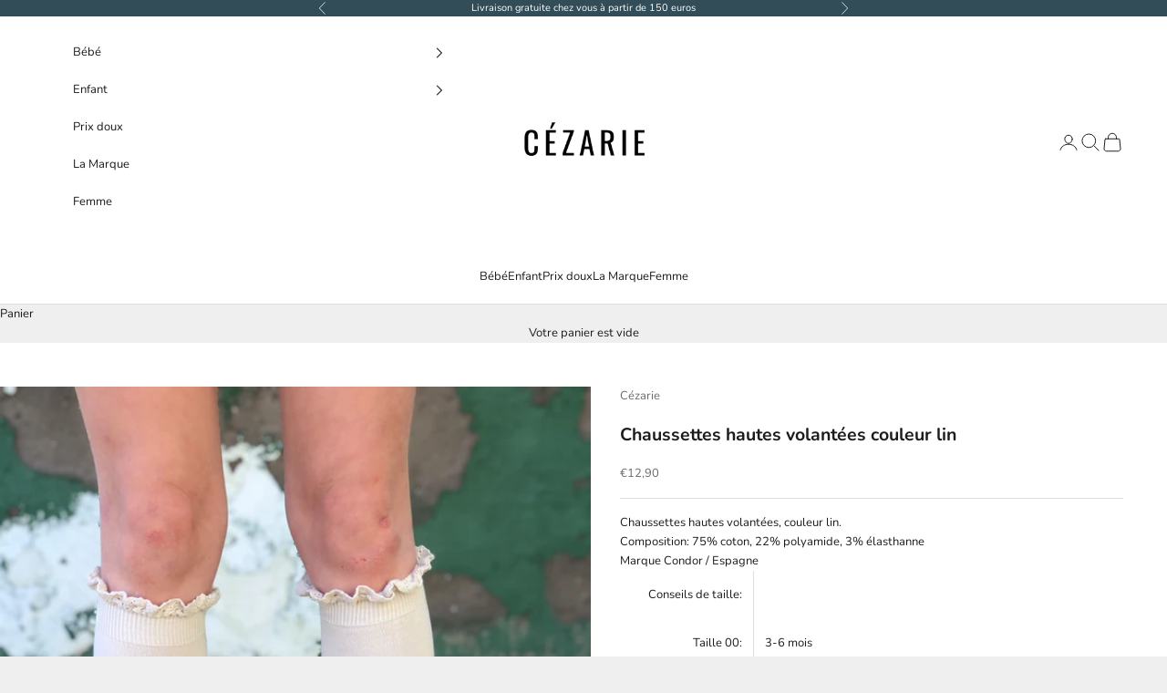

--- FILE ---
content_type: text/html; charset=utf-8
request_url: https://www.cezarie.com/products/chaussettes-hautes-volantees-lin
body_size: 38064
content:
<!doctype html>

<html lang="fr" dir="ltr">
  <head>
    <meta charset="utf-8">
    <meta name="viewport" content="width=device-width, initial-scale=1.0, height=device-height, minimum-scale=1.0, maximum-scale=5.0">

    <title>Chaussettes hautes lin pour enfant et bébé - fille &amp; garçon | CÉZARIE</title><meta name="description" content="Découvrez notre sélection de collants enfants et bébé, fille et garçon, ainsi que notre gamme de chaussettes! Collants à côtes ou ajourées, assortissez-les avec nos modèles de vêtements signés CÉZARIE."><link rel="canonical" href="https://www.cezarie.com/products/chaussettes-hautes-volantees-lin"><link rel="shortcut icon" href="//www.cezarie.com/cdn/shop/files/C.png?v=1756385932&width=96">
      <link rel="apple-touch-icon" href="//www.cezarie.com/cdn/shop/files/C.png?v=1756385932&width=180"><link rel="preconnect" href="https://fonts.shopifycdn.com" crossorigin><link rel="preload" href="//www.cezarie.com/cdn/fonts/amiri/amiri_n4.fee8c3379b68ea3b9c7241a63b8a252071faad52.woff2" as="font" type="font/woff2" crossorigin><link rel="preload" href="//www.cezarie.com/cdn/fonts/nunito/nunito_n4.fc49103dc396b42cae9460289072d384b6c6eb63.woff2" as="font" type="font/woff2" crossorigin><meta property="og:type" content="product">
  <meta property="og:title" content="Chaussettes hautes volantées  couleur lin">
  <meta property="product:price:amount" content="12,90">
  <meta property="product:price:currency" content="EUR">
  <meta property="product:availability" content="in stock"><meta property="og:image" content="http://www.cezarie.com/cdn/shop/products/IMG_0806.jpg?v=1648747834&width=2048">
  <meta property="og:image:secure_url" content="https://www.cezarie.com/cdn/shop/products/IMG_0806.jpg?v=1648747834&width=2048">
  <meta property="og:image:width" content="2921">
  <meta property="og:image:height" content="3929"><meta property="og:description" content="Découvrez notre sélection de collants enfants et bébé, fille et garçon, ainsi que notre gamme de chaussettes! Collants à côtes ou ajourées, assortissez-les avec nos modèles de vêtements signés CÉZARIE."><meta property="og:url" content="https://www.cezarie.com/products/chaussettes-hautes-volantees-lin">
<meta property="og:site_name" content="Cézarie"><meta name="twitter:card" content="summary"><meta name="twitter:title" content="Chaussettes hautes volantées  couleur lin">
  <meta name="twitter:description" content="Chaussettes hautes volantées, couleur lin.
Composition: 75% coton, 22% polyamide, 3% élasthanne
Marque Condor / Espagne




Conseils de taille:



Taille 00:
3-6 mois


Taille 0:

 6-12 mois



Taille 1:

 12-18 mois



Taille 2:

 18-24 mois (19-22) 



Taille 4:

 2-4 ans (23-26)



Taille 6:

 4-6 ans (27-31)



Taille 8:

 7-8 ans (32-35)



"><meta name="twitter:image" content="https://www.cezarie.com/cdn/shop/products/IMG_0806.jpg?crop=center&height=1200&v=1648747834&width=1200">
  <meta name="twitter:image:alt" content=""><script async crossorigin fetchpriority="high" src="/cdn/shopifycloud/importmap-polyfill/es-modules-shim.2.4.0.js"></script>
<script type="application/ld+json">{"@context":"http:\/\/schema.org\/","@id":"\/products\/chaussettes-hautes-volantees-lin#product","@type":"ProductGroup","brand":{"@type":"Brand","name":"Cézarie"},"category":"Chaussettes et collants pour bébés et tout-petits","description":"Chaussettes hautes volantées, couleur lin.\nComposition: 75% coton, 22% polyamide, 3% élasthanne\nMarque Condor \/ Espagne\n\n\n\n\nConseils de taille:\n\n\n\nTaille 00:\n3-6 mois\n\n\nTaille 0:\n\n 6-12 mois\n\n\n\nTaille 1:\n\n 12-18 mois\n\n\n\nTaille 2:\n\n 18-24 mois (19-22) \n\n\n\nTaille 4:\n\n 2-4 ans (23-26)\n\n\n\nTaille 6:\n\n 4-6 ans (27-31)\n\n\n\nTaille 8:\n\n 7-8 ans (32-35)\n\n\n\n","hasVariant":[{"@id":"\/products\/chaussettes-hautes-volantees-lin?variant=37713545003174#variant","@type":"Product","gtin":"8432788750952","image":"https:\/\/www.cezarie.com\/cdn\/shop\/products\/IMG_0806.jpg?v=1648747834\u0026width=1920","name":"Chaussettes hautes volantées  couleur lin - Taille 00","offers":{"@id":"\/products\/chaussettes-hautes-volantees-lin?variant=37713545003174#offer","@type":"Offer","availability":"http:\/\/schema.org\/InStock","price":"12.90","priceCurrency":"EUR","url":"https:\/\/www.cezarie.com\/products\/chaussettes-hautes-volantees-lin?variant=37713545003174"},"sku":"2409\/2-0304-00"},{"@id":"\/products\/chaussettes-hautes-volantees-lin?variant=37713545035942#variant","@type":"Product","gtin":"8432788750969","image":"https:\/\/www.cezarie.com\/cdn\/shop\/products\/IMG_0806.jpg?v=1648747834\u0026width=1920","name":"Chaussettes hautes volantées  couleur lin - Taille 0","offers":{"@id":"\/products\/chaussettes-hautes-volantees-lin?variant=37713545035942#offer","@type":"Offer","availability":"http:\/\/schema.org\/OutOfStock","price":"12.90","priceCurrency":"EUR","url":"https:\/\/www.cezarie.com\/products\/chaussettes-hautes-volantees-lin?variant=37713545035942"},"sku":"2409\/2-0304-0"},{"@id":"\/products\/chaussettes-hautes-volantees-lin?variant=37713545068710#variant","@type":"Product","gtin":"8432788750990","image":"https:\/\/www.cezarie.com\/cdn\/shop\/products\/IMG_0806.jpg?v=1648747834\u0026width=1920","name":"Chaussettes hautes volantées  couleur lin - Taille 2","offers":{"@id":"\/products\/chaussettes-hautes-volantees-lin?variant=37713545068710#offer","@type":"Offer","availability":"http:\/\/schema.org\/OutOfStock","price":"12.90","priceCurrency":"EUR","url":"https:\/\/www.cezarie.com\/products\/chaussettes-hautes-volantees-lin?variant=37713545068710"},"sku":"2409\/2-0304-2"},{"@id":"\/products\/chaussettes-hautes-volantees-lin?variant=37713545101478#variant","@type":"Product","gtin":"8432788751027","image":"https:\/\/www.cezarie.com\/cdn\/shop\/products\/IMG_0806.jpg?v=1648747834\u0026width=1920","name":"Chaussettes hautes volantées  couleur lin - Taille 4","offers":{"@id":"\/products\/chaussettes-hautes-volantees-lin?variant=37713545101478#offer","@type":"Offer","availability":"http:\/\/schema.org\/InStock","price":"13.90","priceCurrency":"EUR","url":"https:\/\/www.cezarie.com\/products\/chaussettes-hautes-volantees-lin?variant=37713545101478"},"sku":"2409\/2-0304-4"},{"@id":"\/products\/chaussettes-hautes-volantees-lin?variant=37713545134246#variant","@type":"Product","gtin":"8432788751041","image":"https:\/\/www.cezarie.com\/cdn\/shop\/products\/IMG_0806.jpg?v=1648747834\u0026width=1920","name":"Chaussettes hautes volantées  couleur lin - Taille 6","offers":{"@id":"\/products\/chaussettes-hautes-volantees-lin?variant=37713545134246#offer","@type":"Offer","availability":"http:\/\/schema.org\/InStock","price":"13.90","priceCurrency":"EUR","url":"https:\/\/www.cezarie.com\/products\/chaussettes-hautes-volantees-lin?variant=37713545134246"},"sku":"2409\/2-0304-6"}],"name":"Chaussettes hautes volantées  couleur lin","productGroupID":"6114005942438","url":"https:\/\/www.cezarie.com\/products\/chaussettes-hautes-volantees-lin"}</script><script type="application/ld+json">
  {
    "@context": "https://schema.org",
    "@type": "BreadcrumbList",
    "itemListElement": [{
        "@type": "ListItem",
        "position": 1,
        "name": "Accueil",
        "item": "https://www.cezarie.com"
      },{
            "@type": "ListItem",
            "position": 2,
            "name": "Chaussettes hautes volantées  couleur lin",
            "item": "https://www.cezarie.com/products/chaussettes-hautes-volantees-lin"
          }]
  }
</script><style>/* Typography (heading) */
  @font-face {
  font-family: Amiri;
  font-weight: 400;
  font-style: normal;
  font-display: fallback;
  src: url("//www.cezarie.com/cdn/fonts/amiri/amiri_n4.fee8c3379b68ea3b9c7241a63b8a252071faad52.woff2") format("woff2"),
       url("//www.cezarie.com/cdn/fonts/amiri/amiri_n4.94cde4e18ec8ae53bf8f7240b84e1f76ce23772d.woff") format("woff");
}

@font-face {
  font-family: Amiri;
  font-weight: 400;
  font-style: italic;
  font-display: fallback;
  src: url("//www.cezarie.com/cdn/fonts/amiri/amiri_i4.95beacf234505f7529ea2b9b84305503763d41e2.woff2") format("woff2"),
       url("//www.cezarie.com/cdn/fonts/amiri/amiri_i4.8d0b215ae13ef2acc52deb9eff6cd2c66724cd2c.woff") format("woff");
}

/* Typography (body) */
  @font-face {
  font-family: Nunito;
  font-weight: 400;
  font-style: normal;
  font-display: fallback;
  src: url("//www.cezarie.com/cdn/fonts/nunito/nunito_n4.fc49103dc396b42cae9460289072d384b6c6eb63.woff2") format("woff2"),
       url("//www.cezarie.com/cdn/fonts/nunito/nunito_n4.5d26d13beeac3116db2479e64986cdeea4c8fbdd.woff") format("woff");
}

@font-face {
  font-family: Nunito;
  font-weight: 400;
  font-style: italic;
  font-display: fallback;
  src: url("//www.cezarie.com/cdn/fonts/nunito/nunito_i4.fd53bf99043ab6c570187ed42d1b49192135de96.woff2") format("woff2"),
       url("//www.cezarie.com/cdn/fonts/nunito/nunito_i4.cb3876a003a73aaae5363bb3e3e99d45ec598cc6.woff") format("woff");
}

@font-face {
  font-family: Nunito;
  font-weight: 700;
  font-style: normal;
  font-display: fallback;
  src: url("//www.cezarie.com/cdn/fonts/nunito/nunito_n7.37cf9b8cf43b3322f7e6e13ad2aad62ab5dc9109.woff2") format("woff2"),
       url("//www.cezarie.com/cdn/fonts/nunito/nunito_n7.45cfcfadc6630011252d54d5f5a2c7c98f60d5de.woff") format("woff");
}

@font-face {
  font-family: Nunito;
  font-weight: 700;
  font-style: italic;
  font-display: fallback;
  src: url("//www.cezarie.com/cdn/fonts/nunito/nunito_i7.3f8ba2027bc9ceb1b1764ecab15bae73f86c4632.woff2") format("woff2"),
       url("//www.cezarie.com/cdn/fonts/nunito/nunito_i7.82bfb5f86ec77ada3c9f660da22064c2e46e1469.woff") format("woff");
}

:root {
    /* Container */
    --container-max-width: 100%;
    --container-xxs-max-width: 27.5rem; /* 440px */
    --container-xs-max-width: 42.5rem; /* 680px */
    --container-sm-max-width: 61.25rem; /* 980px */
    --container-md-max-width: 71.875rem; /* 1150px */
    --container-lg-max-width: 78.75rem; /* 1260px */
    --container-xl-max-width: 85rem; /* 1360px */
    --container-gutter: 1.25rem;

    --section-vertical-spacing: 2.5rem;
    --section-vertical-spacing-tight:2.5rem;

    --section-stack-gap:2.25rem;
    --section-stack-gap-tight:2.25rem;

    /* Form settings */
    --form-gap: 1.25rem; /* Gap between fieldset and submit button */
    --fieldset-gap: 1rem; /* Gap between each form input within a fieldset */
    --form-control-gap: 0.625rem; /* Gap between input and label (ignored for floating label) */
    --checkbox-control-gap: 0.75rem; /* Horizontal gap between checkbox and its associated label */
    --input-padding-block: 0.65rem; /* Vertical padding for input, textarea and native select */
    --input-padding-inline: 0.8rem; /* Horizontal padding for input, textarea and native select */
    --checkbox-size: 0.875rem; /* Size (width and height) for checkbox */

    /* Other sizes */
    --sticky-area-height: calc(var(--announcement-bar-is-sticky, 0) * var(--announcement-bar-height, 0px) + var(--header-is-sticky, 0) * var(--header-is-visible, 1) * var(--header-height, 0px));

    /* RTL support */
    --transform-logical-flip: 1;
    --transform-origin-start: left;
    --transform-origin-end: right;

    /**
     * ---------------------------------------------------------------------
     * TYPOGRAPHY
     * ---------------------------------------------------------------------
     */

    /* Font properties */
    --heading-font-family: Amiri, serif;
    --heading-font-weight: 400;
    --heading-font-style: normal;
    --heading-text-transform: uppercase;
    --heading-letter-spacing: 0.18em;
    --text-font-family: Nunito, sans-serif;
    --text-font-weight: 400;
    --text-font-style: normal;
    --text-letter-spacing: 0.0em;
    --button-font: var(--text-font-style) var(--text-font-weight) var(--text-sm) / 1.65 var(--text-font-family);
    --button-text-transform: uppercase;
    --button-letter-spacing: 0.18em;

    /* Font sizes */--text-heading-size-factor: 1;
    --text-h1: max(0.6875rem, clamp(1.375rem, 1.146341463414634rem + 0.975609756097561vw, 2rem) * var(--text-heading-size-factor));
    --text-h2: max(0.6875rem, clamp(1.25rem, 1.0670731707317074rem + 0.7804878048780488vw, 1.75rem) * var(--text-heading-size-factor));
    --text-h3: max(0.6875rem, clamp(1.125rem, 1.0335365853658536rem + 0.3902439024390244vw, 1.375rem) * var(--text-heading-size-factor));
    --text-h4: max(0.6875rem, clamp(1rem, 0.9542682926829268rem + 0.1951219512195122vw, 1.125rem) * var(--text-heading-size-factor));
    --text-h5: calc(0.875rem * var(--text-heading-size-factor));
    --text-h6: calc(0.75rem * var(--text-heading-size-factor));

    --text-xs: 0.75rem;
    --text-sm: 0.8125rem;
    --text-base: 0.875rem;
    --text-lg: 1.0rem;
    --text-xl: 1.0625rem;

    /* Rounded variables (used for border radius) */
    --rounded-full: 9999px;
    --button-border-radius: 0.0rem;
    --input-border-radius: 0.0rem;

    /* Box shadow */
    --shadow-sm: 0 2px 8px rgb(0 0 0 / 0.05);
    --shadow: 0 5px 15px rgb(0 0 0 / 0.05);
    --shadow-md: 0 5px 30px rgb(0 0 0 / 0.05);
    --shadow-block: px px px rgb(var(--text-primary) / 0.0);

    /**
     * ---------------------------------------------------------------------
     * OTHER
     * ---------------------------------------------------------------------
     */

    --checkmark-svg-url: url(//www.cezarie.com/cdn/shop/t/22/assets/checkmark.svg?v=77552481021870063511761816794);
    --cursor-zoom-in-svg-url: url(//www.cezarie.com/cdn/shop/t/22/assets/cursor-zoom-in.svg?v=53880737899771658811761816794);
  }

  [dir="rtl"]:root {
    /* RTL support */
    --transform-logical-flip: -1;
    --transform-origin-start: right;
    --transform-origin-end: left;
  }

  @media screen and (min-width: 700px) {
    :root {
      /* Typography (font size) */
      --text-xs: 0.6875rem;
      --text-sm: 0.75rem;
      --text-base: 0.8125rem;
      --text-lg: 0.9375rem;
      --text-xl: 1.1875rem;

      /* Spacing settings */
      --container-gutter: 2rem;
    }
  }

  @media screen and (min-width: 1000px) {
    :root {
      /* Spacing settings */
      --container-gutter: 3rem;

      --section-vertical-spacing: 4rem;
      --section-vertical-spacing-tight: 4rem;

      --section-stack-gap:3rem;
      --section-stack-gap-tight:3rem;
    }
  }:root {/* Overlay used for modal */
    --page-overlay: 0 0 0 / 0.4;

    /* We use the first scheme background as default */
    --page-background: ;

    /* Product colors */
    --on-sale-text: 50 77 87;
    --on-sale-badge-background: 50 77 87;
    --on-sale-badge-text: 255 255 255;
    --sold-out-badge-background: 239 239 239;
    --sold-out-badge-text: 0 0 0 / 0.65;
    --custom-badge-background: 28 28 28;
    --custom-badge-text: 255 255 255;
    --star-color: 28 28 28;

    /* Status colors */
    --success-background: 212 227 203;
    --success-text: 48 122 7;
    --warning-background: 253 241 224;
    --warning-text: 237 138 0;
    --error-background: 243 204 204;
    --error-text: 203 43 43;
  }.color-scheme--scheme-1 {
      /* Color settings */--accent: 28 28 28;
      --text-color: 28 28 28;
      --background: 239 239 239 / 1.0;
      --background-without-opacity: 239 239 239;
      --background-gradient: ;--border-color: 207 207 207;/* Button colors */
      --button-background: 28 28 28;
      --button-text-color: 255 255 255;

      /* Circled buttons */
      --circle-button-background: 255 255 255;
      --circle-button-text-color: 28 28 28;
    }.shopify-section:has(.section-spacing.color-scheme--bg-609ecfcfee2f667ac6c12366fc6ece56) + .shopify-section:has(.section-spacing.color-scheme--bg-609ecfcfee2f667ac6c12366fc6ece56:not(.bordered-section)) .section-spacing {
      padding-block-start: 0;
    }.color-scheme--scheme-2 {
      /* Color settings */--accent: 28 28 28;
      --text-color: 28 28 28;
      --background: 255 255 255 / 1.0;
      --background-without-opacity: 255 255 255;
      --background-gradient: ;--border-color: 221 221 221;/* Button colors */
      --button-background: 28 28 28;
      --button-text-color: 255 255 255;

      /* Circled buttons */
      --circle-button-background: 255 255 255;
      --circle-button-text-color: 28 28 28;
    }.shopify-section:has(.section-spacing.color-scheme--bg-54922f2e920ba8346f6dc0fba343d673) + .shopify-section:has(.section-spacing.color-scheme--bg-54922f2e920ba8346f6dc0fba343d673:not(.bordered-section)) .section-spacing {
      padding-block-start: 0;
    }.color-scheme--scheme-3 {
      /* Color settings */--accent: 255 255 255;
      --text-color: 255 255 255;
      --background: 28 28 28 / 1.0;
      --background-without-opacity: 28 28 28;
      --background-gradient: ;--border-color: 62 62 62;/* Button colors */
      --button-background: 255 255 255;
      --button-text-color: 28 28 28;

      /* Circled buttons */
      --circle-button-background: 255 255 255;
      --circle-button-text-color: 28 28 28;
    }.shopify-section:has(.section-spacing.color-scheme--bg-c1f8cb21047e4797e94d0969dc5d1e44) + .shopify-section:has(.section-spacing.color-scheme--bg-c1f8cb21047e4797e94d0969dc5d1e44:not(.bordered-section)) .section-spacing {
      padding-block-start: 0;
    }.color-scheme--scheme-4 {
      /* Color settings */--accent: 255 255 255;
      --text-color: 255 255 255;
      --background: 0 0 0 / 0.0;
      --background-without-opacity: 0 0 0;
      --background-gradient: ;--border-color: 255 255 255;/* Button colors */
      --button-background: 255 255 255;
      --button-text-color: 28 28 28;

      /* Circled buttons */
      --circle-button-background: 255 255 255;
      --circle-button-text-color: 28 28 28;
    }.shopify-section:has(.section-spacing.color-scheme--bg-3671eee015764974ee0aef1536023e0f) + .shopify-section:has(.section-spacing.color-scheme--bg-3671eee015764974ee0aef1536023e0f:not(.bordered-section)) .section-spacing {
      padding-block-start: 0;
    }.color-scheme--scheme-959de246-2acc-46f8-9e8d-ea51db254e5d {
      /* Color settings */--accent: 255 255 255;
      --text-color: 255 255 255;
      --background: 50 77 87 / 1.0;
      --background-without-opacity: 50 77 87;
      --background-gradient: ;--border-color: 81 104 112;/* Button colors */
      --button-background: 255 255 255;
      --button-text-color: 50 77 87;

      /* Circled buttons */
      --circle-button-background: 255 255 255;
      --circle-button-text-color: 28 28 28;
    }.shopify-section:has(.section-spacing.color-scheme--bg-b15ba30c5e4678732002d8cd27012f6c) + .shopify-section:has(.section-spacing.color-scheme--bg-b15ba30c5e4678732002d8cd27012f6c:not(.bordered-section)) .section-spacing {
      padding-block-start: 0;
    }.color-scheme--dialog {
      /* Color settings */--accent: 28 28 28;
      --text-color: 28 28 28;
      --background: 255 255 255 / 1.0;
      --background-without-opacity: 255 255 255;
      --background-gradient: ;--border-color: 221 221 221;/* Button colors */
      --button-background: 28 28 28;
      --button-text-color: 255 255 255;

      /* Circled buttons */
      --circle-button-background: 255 255 255;
      --circle-button-text-color: 28 28 28;
    }
</style><script>
  // This allows to expose several variables to the global scope, to be used in scripts
  window.themeVariables = {
    settings: {
      showPageTransition: null,
      pageType: "product",
      moneyFormat: "€{{amount_with_comma_separator}}",
      moneyWithCurrencyFormat: "€{{amount_with_comma_separator}} EUR",
      currencyCodeEnabled: false,
      cartType: "drawer",
      staggerMenuApparition: true
    },

    strings: {
      addedToCart: "Produit ajouté au panier !",
      closeGallery: "Fermer la galerie",
      zoomGallery: "Zoomer sur l\u0026#39;image",
      errorGallery: "L\u0026#39;image ne peut pas etre chargée",
      shippingEstimatorNoResults: "Nous ne livrons pas à votre adresse.",
      shippingEstimatorOneResult: "Il y a un résultat pour votre adresse :",
      shippingEstimatorMultipleResults: "Il y a plusieurs résultats pour votre adresse :",
      shippingEstimatorError: "Impossible d\u0026#39;estimer les frais de livraison :",
      next: "Suivant",
      previous: "Précédent"
    },

    mediaQueries: {
      'sm': 'screen and (min-width: 700px)',
      'md': 'screen and (min-width: 1000px)',
      'lg': 'screen and (min-width: 1150px)',
      'xl': 'screen and (min-width: 1400px)',
      '2xl': 'screen and (min-width: 1600px)',
      'sm-max': 'screen and (max-width: 699px)',
      'md-max': 'screen and (max-width: 999px)',
      'lg-max': 'screen and (max-width: 1149px)',
      'xl-max': 'screen and (max-width: 1399px)',
      '2xl-max': 'screen and (max-width: 1599px)',
      'motion-safe': '(prefers-reduced-motion: no-preference)',
      'motion-reduce': '(prefers-reduced-motion: reduce)',
      'supports-hover': 'screen and (pointer: fine)',
      'supports-touch': 'screen and (hover: none)'
    }
  };</script><script type="importmap">{
        "imports": {
          "vendor": "//www.cezarie.com/cdn/shop/t/22/assets/vendor.min.js?v=118757129943152772801761816794",
          "theme": "//www.cezarie.com/cdn/shop/t/22/assets/theme.js?v=101968322525841978421761816794",
          "photoswipe": "//www.cezarie.com/cdn/shop/t/22/assets/photoswipe.min.js?v=13374349288281597431761816794"
        }
      }
    </script>

    <script type="module" src="//www.cezarie.com/cdn/shop/t/22/assets/vendor.min.js?v=118757129943152772801761816794"></script>
    <script type="module" src="//www.cezarie.com/cdn/shop/t/22/assets/theme.js?v=101968322525841978421761816794"></script>

    <script>window.performance && window.performance.mark && window.performance.mark('shopify.content_for_header.start');</script><meta name="google-site-verification" content="32ibg4lPJyQVU1r_7plWC_wJRUoDvwjKTatlUzYaM6o">
<meta id="shopify-digital-wallet" name="shopify-digital-wallet" content="/48254124198/digital_wallets/dialog">
<meta name="shopify-checkout-api-token" content="ffd262d4d5409f9258101a9a541d70bb">
<meta id="in-context-paypal-metadata" data-shop-id="48254124198" data-venmo-supported="false" data-environment="production" data-locale="fr_FR" data-paypal-v4="true" data-currency="EUR">
<link rel="alternate" hreflang="x-default" href="https://www.cezarie.com/products/chaussettes-hautes-volantees-lin">
<link rel="alternate" hreflang="fr-FR" href="https://www.cezarie.com/fr-fr/products/chaussettes-hautes-volantees-lin">
<link rel="alternate" type="application/json+oembed" href="https://www.cezarie.com/products/chaussettes-hautes-volantees-lin.oembed">
<script async="async" src="/checkouts/internal/preloads.js?locale=fr-BM"></script>
<script id="apple-pay-shop-capabilities" type="application/json">{"shopId":48254124198,"countryCode":"FR","currencyCode":"EUR","merchantCapabilities":["supports3DS"],"merchantId":"gid:\/\/shopify\/Shop\/48254124198","merchantName":"Cézarie","requiredBillingContactFields":["postalAddress","email","phone"],"requiredShippingContactFields":["postalAddress","email","phone"],"shippingType":"shipping","supportedNetworks":["visa","masterCard","amex","maestro"],"total":{"type":"pending","label":"Cézarie","amount":"1.00"},"shopifyPaymentsEnabled":true,"supportsSubscriptions":true}</script>
<script id="shopify-features" type="application/json">{"accessToken":"ffd262d4d5409f9258101a9a541d70bb","betas":["rich-media-storefront-analytics"],"domain":"www.cezarie.com","predictiveSearch":true,"shopId":48254124198,"locale":"fr"}</script>
<script>var Shopify = Shopify || {};
Shopify.shop = "cezarie.myshopify.com";
Shopify.locale = "fr";
Shopify.currency = {"active":"EUR","rate":"1.0"};
Shopify.country = "BM";
Shopify.theme = {"name":" mise à jour de Prestige _ avec badge de couleur","id":190991335773,"schema_name":"Prestige","schema_version":"10.10.1","theme_store_id":855,"role":"main"};
Shopify.theme.handle = "null";
Shopify.theme.style = {"id":null,"handle":null};
Shopify.cdnHost = "www.cezarie.com/cdn";
Shopify.routes = Shopify.routes || {};
Shopify.routes.root = "/";</script>
<script type="module">!function(o){(o.Shopify=o.Shopify||{}).modules=!0}(window);</script>
<script>!function(o){function n(){var o=[];function n(){o.push(Array.prototype.slice.apply(arguments))}return n.q=o,n}var t=o.Shopify=o.Shopify||{};t.loadFeatures=n(),t.autoloadFeatures=n()}(window);</script>
<script id="shop-js-analytics" type="application/json">{"pageType":"product"}</script>
<script defer="defer" async type="module" src="//www.cezarie.com/cdn/shopifycloud/shop-js/modules/v2/client.init-shop-cart-sync_CK653pj-.fr.esm.js"></script>
<script defer="defer" async type="module" src="//www.cezarie.com/cdn/shopifycloud/shop-js/modules/v2/chunk.common_THX2l5vq.esm.js"></script>
<script type="module">
  await import("//www.cezarie.com/cdn/shopifycloud/shop-js/modules/v2/client.init-shop-cart-sync_CK653pj-.fr.esm.js");
await import("//www.cezarie.com/cdn/shopifycloud/shop-js/modules/v2/chunk.common_THX2l5vq.esm.js");

  window.Shopify.SignInWithShop?.initShopCartSync?.({"fedCMEnabled":true,"windoidEnabled":true});

</script>
<script>(function() {
  var isLoaded = false;
  function asyncLoad() {
    if (isLoaded) return;
    isLoaded = true;
    var urls = ["https:\/\/cdn.ordersify.com\/sdk\/productalerts-shopify.js?shop=cezarie.myshopify.com","https:\/\/d1564fddzjmdj5.cloudfront.net\/initializercolissimo.js?app_name=happycolissimo\u0026cloud=d1564fddzjmdj5.cloudfront.net\u0026shop=cezarie.myshopify.com"];
    for (var i = 0; i < urls.length; i++) {
      var s = document.createElement('script');
      s.type = 'text/javascript';
      s.async = true;
      s.src = urls[i];
      var x = document.getElementsByTagName('script')[0];
      x.parentNode.insertBefore(s, x);
    }
  };
  if(window.attachEvent) {
    window.attachEvent('onload', asyncLoad);
  } else {
    window.addEventListener('load', asyncLoad, false);
  }
})();</script>
<script id="__st">var __st={"a":48254124198,"offset":3600,"reqid":"8761bdee-4ceb-419f-bed0-420decd87199-1766402368","pageurl":"www.cezarie.com\/products\/chaussettes-hautes-volantees-lin","u":"53e3accec27b","p":"product","rtyp":"product","rid":6114005942438};</script>
<script>window.ShopifyPaypalV4VisibilityTracking = true;</script>
<script id="captcha-bootstrap">!function(){'use strict';const t='contact',e='account',n='new_comment',o=[[t,t],['blogs',n],['comments',n],[t,'customer']],c=[[e,'customer_login'],[e,'guest_login'],[e,'recover_customer_password'],[e,'create_customer']],r=t=>t.map((([t,e])=>`form[action*='/${t}']:not([data-nocaptcha='true']) input[name='form_type'][value='${e}']`)).join(','),a=t=>()=>t?[...document.querySelectorAll(t)].map((t=>t.form)):[];function s(){const t=[...o],e=r(t);return a(e)}const i='password',u='form_key',d=['recaptcha-v3-token','g-recaptcha-response','h-captcha-response',i],f=()=>{try{return window.sessionStorage}catch{return}},m='__shopify_v',_=t=>t.elements[u];function p(t,e,n=!1){try{const o=window.sessionStorage,c=JSON.parse(o.getItem(e)),{data:r}=function(t){const{data:e,action:n}=t;return t[m]||n?{data:e,action:n}:{data:t,action:n}}(c);for(const[e,n]of Object.entries(r))t.elements[e]&&(t.elements[e].value=n);n&&o.removeItem(e)}catch(o){console.error('form repopulation failed',{error:o})}}const l='form_type',E='cptcha';function T(t){t.dataset[E]=!0}const w=window,h=w.document,L='Shopify',v='ce_forms',y='captcha';let A=!1;((t,e)=>{const n=(g='f06e6c50-85a8-45c8-87d0-21a2b65856fe',I='https://cdn.shopify.com/shopifycloud/storefront-forms-hcaptcha/ce_storefront_forms_captcha_hcaptcha.v1.5.2.iife.js',D={infoText:'Protégé par hCaptcha',privacyText:'Confidentialité',termsText:'Conditions'},(t,e,n)=>{const o=w[L][v],c=o.bindForm;if(c)return c(t,g,e,D).then(n);var r;o.q.push([[t,g,e,D],n]),r=I,A||(h.body.append(Object.assign(h.createElement('script'),{id:'captcha-provider',async:!0,src:r})),A=!0)});var g,I,D;w[L]=w[L]||{},w[L][v]=w[L][v]||{},w[L][v].q=[],w[L][y]=w[L][y]||{},w[L][y].protect=function(t,e){n(t,void 0,e),T(t)},Object.freeze(w[L][y]),function(t,e,n,w,h,L){const[v,y,A,g]=function(t,e,n){const i=e?o:[],u=t?c:[],d=[...i,...u],f=r(d),m=r(i),_=r(d.filter((([t,e])=>n.includes(e))));return[a(f),a(m),a(_),s()]}(w,h,L),I=t=>{const e=t.target;return e instanceof HTMLFormElement?e:e&&e.form},D=t=>v().includes(t);t.addEventListener('submit',(t=>{const e=I(t);if(!e)return;const n=D(e)&&!e.dataset.hcaptchaBound&&!e.dataset.recaptchaBound,o=_(e),c=g().includes(e)&&(!o||!o.value);(n||c)&&t.preventDefault(),c&&!n&&(function(t){try{if(!f())return;!function(t){const e=f();if(!e)return;const n=_(t);if(!n)return;const o=n.value;o&&e.removeItem(o)}(t);const e=Array.from(Array(32),(()=>Math.random().toString(36)[2])).join('');!function(t,e){_(t)||t.append(Object.assign(document.createElement('input'),{type:'hidden',name:u})),t.elements[u].value=e}(t,e),function(t,e){const n=f();if(!n)return;const o=[...t.querySelectorAll(`input[type='${i}']`)].map((({name:t})=>t)),c=[...d,...o],r={};for(const[a,s]of new FormData(t).entries())c.includes(a)||(r[a]=s);n.setItem(e,JSON.stringify({[m]:1,action:t.action,data:r}))}(t,e)}catch(e){console.error('failed to persist form',e)}}(e),e.submit())}));const S=(t,e)=>{t&&!t.dataset[E]&&(n(t,e.some((e=>e===t))),T(t))};for(const o of['focusin','change'])t.addEventListener(o,(t=>{const e=I(t);D(e)&&S(e,y())}));const B=e.get('form_key'),M=e.get(l),P=B&&M;t.addEventListener('DOMContentLoaded',(()=>{const t=y();if(P)for(const e of t)e.elements[l].value===M&&p(e,B);[...new Set([...A(),...v().filter((t=>'true'===t.dataset.shopifyCaptcha))])].forEach((e=>S(e,t)))}))}(h,new URLSearchParams(w.location.search),n,t,e,['guest_login'])})(!0,!0)}();</script>
<script integrity="sha256-4kQ18oKyAcykRKYeNunJcIwy7WH5gtpwJnB7kiuLZ1E=" data-source-attribution="shopify.loadfeatures" defer="defer" src="//www.cezarie.com/cdn/shopifycloud/storefront/assets/storefront/load_feature-a0a9edcb.js" crossorigin="anonymous"></script>
<script data-source-attribution="shopify.dynamic_checkout.dynamic.init">var Shopify=Shopify||{};Shopify.PaymentButton=Shopify.PaymentButton||{isStorefrontPortableWallets:!0,init:function(){window.Shopify.PaymentButton.init=function(){};var t=document.createElement("script");t.src="https://www.cezarie.com/cdn/shopifycloud/portable-wallets/latest/portable-wallets.fr.js",t.type="module",document.head.appendChild(t)}};
</script>
<script data-source-attribution="shopify.dynamic_checkout.buyer_consent">
  function portableWalletsHideBuyerConsent(e){var t=document.getElementById("shopify-buyer-consent"),n=document.getElementById("shopify-subscription-policy-button");t&&n&&(t.classList.add("hidden"),t.setAttribute("aria-hidden","true"),n.removeEventListener("click",e))}function portableWalletsShowBuyerConsent(e){var t=document.getElementById("shopify-buyer-consent"),n=document.getElementById("shopify-subscription-policy-button");t&&n&&(t.classList.remove("hidden"),t.removeAttribute("aria-hidden"),n.addEventListener("click",e))}window.Shopify?.PaymentButton&&(window.Shopify.PaymentButton.hideBuyerConsent=portableWalletsHideBuyerConsent,window.Shopify.PaymentButton.showBuyerConsent=portableWalletsShowBuyerConsent);
</script>
<script>
  function portableWalletsCleanup(e){e&&e.src&&console.error("Failed to load portable wallets script "+e.src);var t=document.querySelectorAll("shopify-accelerated-checkout .shopify-payment-button__skeleton, shopify-accelerated-checkout-cart .wallet-cart-button__skeleton"),e=document.getElementById("shopify-buyer-consent");for(let e=0;e<t.length;e++)t[e].remove();e&&e.remove()}function portableWalletsNotLoadedAsModule(e){e instanceof ErrorEvent&&"string"==typeof e.message&&e.message.includes("import.meta")&&"string"==typeof e.filename&&e.filename.includes("portable-wallets")&&(window.removeEventListener("error",portableWalletsNotLoadedAsModule),window.Shopify.PaymentButton.failedToLoad=e,"loading"===document.readyState?document.addEventListener("DOMContentLoaded",window.Shopify.PaymentButton.init):window.Shopify.PaymentButton.init())}window.addEventListener("error",portableWalletsNotLoadedAsModule);
</script>

<script type="module" src="https://www.cezarie.com/cdn/shopifycloud/portable-wallets/latest/portable-wallets.fr.js" onError="portableWalletsCleanup(this)" crossorigin="anonymous"></script>
<script nomodule>
  document.addEventListener("DOMContentLoaded", portableWalletsCleanup);
</script>

<script id='scb4127' type='text/javascript' async='' src='https://www.cezarie.com/cdn/shopifycloud/privacy-banner/storefront-banner.js'></script><link id="shopify-accelerated-checkout-styles" rel="stylesheet" media="screen" href="https://www.cezarie.com/cdn/shopifycloud/portable-wallets/latest/accelerated-checkout-backwards-compat.css" crossorigin="anonymous">
<style id="shopify-accelerated-checkout-cart">
        #shopify-buyer-consent {
  margin-top: 1em;
  display: inline-block;
  width: 100%;
}

#shopify-buyer-consent.hidden {
  display: none;
}

#shopify-subscription-policy-button {
  background: none;
  border: none;
  padding: 0;
  text-decoration: underline;
  font-size: inherit;
  cursor: pointer;
}

#shopify-subscription-policy-button::before {
  box-shadow: none;
}

      </style>

<script>window.performance && window.performance.mark && window.performance.mark('shopify.content_for_header.end');</script>
<link href="//www.cezarie.com/cdn/shop/t/22/assets/theme.css?v=97745120268387674761761819384" rel="stylesheet" type="text/css" media="all" /><!-- BEGIN app block: shopify://apps/judge-me-reviews/blocks/judgeme_core/61ccd3b1-a9f2-4160-9fe9-4fec8413e5d8 --><!-- Start of Judge.me Core -->




<link rel="dns-prefetch" href="https://cdnwidget.judge.me">
<link rel="dns-prefetch" href="https://cdn.judge.me">
<link rel="dns-prefetch" href="https://cdn1.judge.me">
<link rel="dns-prefetch" href="https://api.judge.me">

<script data-cfasync='false' class='jdgm-settings-script'>window.jdgmSettings={"pagination":5,"disable_web_reviews":true,"badge_no_review_text":"Aucun avis","badge_n_reviews_text":"{{ n }} avis","badge_star_color":"#506575","hide_badge_preview_if_no_reviews":true,"badge_hide_text":false,"enforce_center_preview_badge":false,"widget_title":"Avis Clients","widget_open_form_text":"Écrire un avis","widget_close_form_text":"Annuler l'avis","widget_refresh_page_text":"Actualiser la page","widget_summary_text":"Basé sur {{ number_of_reviews }} avis","widget_no_review_text":"Soyez le premier à écrire un avis","widget_name_field_text":"Nom d'affichage","widget_verified_name_field_text":"Nom vérifié (public)","widget_name_placeholder_text":"Nom d'affichage","widget_required_field_error_text":"Ce champ est obligatoire.","widget_email_field_text":"Adresse email","widget_verified_email_field_text":"Email vérifié (privé, ne peut pas être modifié)","widget_email_placeholder_text":"Votre adresse email","widget_email_field_error_text":"Veuillez entrer une adresse email valide.","widget_rating_field_text":"Évaluation","widget_review_title_field_text":"Titre de l'avis","widget_review_title_placeholder_text":"Donnez un titre à votre avis","widget_review_body_field_text":"Contenu de l'avis","widget_review_body_placeholder_text":"Commencez à écrire ici...","widget_pictures_field_text":"Photo/Vidéo (facultatif)","widget_submit_review_text":"Soumettre l'avis","widget_submit_verified_review_text":"Soumettre un avis vérifié","widget_submit_success_msg_with_auto_publish":"Merci ! Veuillez actualiser la page dans quelques instants pour voir votre avis. Vous pouvez supprimer ou modifier votre avis en vous connectant à \u003ca href='https://judge.me/login' target='_blank' rel='nofollow noopener'\u003eJudge.me\u003c/a\u003e","widget_submit_success_msg_no_auto_publish":"Merci ! Votre avis sera publié dès qu'il sera approuvé par l'administrateur de la boutique. Vous pouvez supprimer ou modifier votre avis en vous connectant à \u003ca href='https://judge.me/login' target='_blank' rel='nofollow noopener'\u003eJudge.me\u003c/a\u003e","widget_show_default_reviews_out_of_total_text":"Affichage de {{ n_reviews_shown }} sur {{ n_reviews }} avis.","widget_show_all_link_text":"Tout afficher","widget_show_less_link_text":"Afficher moins","widget_author_said_text":"{{ reviewer_name }} a dit :","widget_days_text":"il y a {{ n }} jour/jours","widget_weeks_text":"il y a {{ n }} semaine/semaines","widget_months_text":"il y a {{ n }} mois","widget_years_text":"il y a {{ n }} an/ans","widget_yesterday_text":"Hier","widget_today_text":"Aujourd'hui","widget_replied_text":"\u003e\u003e {{ shop_name }} a répondu :","widget_read_more_text":"Lire plus","widget_reviewer_name_as_initial":"","widget_rating_filter_color":"#fbcd0a","widget_rating_filter_see_all_text":"Voir tous les avis","widget_sorting_most_recent_text":"Plus récents","widget_sorting_highest_rating_text":"Meilleures notes","widget_sorting_lowest_rating_text":"Notes les plus basses","widget_sorting_with_pictures_text":"Uniquement les photos","widget_sorting_most_helpful_text":"Plus utiles","widget_open_question_form_text":"Poser une question","widget_reviews_subtab_text":"Avis","widget_questions_subtab_text":"Questions","widget_question_label_text":"Question","widget_answer_label_text":"Réponse","widget_question_placeholder_text":"Écrivez votre question ici","widget_submit_question_text":"Soumettre la question","widget_question_submit_success_text":"Merci pour votre question ! Nous vous notifierons dès qu'elle aura une réponse.","widget_star_color":"#506575","verified_badge_text":"Vérifié","verified_badge_bg_color":"","verified_badge_text_color":"","verified_badge_placement":"left-of-reviewer-name","widget_review_max_height":"","widget_hide_border":false,"widget_social_share":false,"widget_thumb":false,"widget_review_location_show":false,"widget_location_format":"","all_reviews_include_out_of_store_products":true,"all_reviews_out_of_store_text":"(hors boutique)","all_reviews_pagination":100,"all_reviews_product_name_prefix_text":"à propos de","enable_review_pictures":false,"enable_question_anwser":false,"widget_theme":"default","review_date_format":"dd/mm/yyyy","default_sort_method":"most-recent","widget_product_reviews_subtab_text":"Avis Produits","widget_shop_reviews_subtab_text":"Avis Boutique","widget_other_products_reviews_text":"Avis pour d'autres produits","widget_store_reviews_subtab_text":"Avis de la boutique","widget_no_store_reviews_text":"Cette boutique n'a pas encore reçu d'avis","widget_web_restriction_product_reviews_text":"Ce produit n'a pas encore reçu d'avis","widget_no_items_text":"Aucun élément trouvé","widget_show_more_text":"Afficher plus","widget_write_a_store_review_text":"Écrire un avis sur la boutique","widget_other_languages_heading":"Avis dans d'autres langues","widget_translate_review_text":"Traduire l'avis en {{ language }}","widget_translating_review_text":"Traduction en cours...","widget_show_original_translation_text":"Afficher l'original ({{ language }})","widget_translate_review_failed_text":"Impossible de traduire cet avis.","widget_translate_review_retry_text":"Réessayer","widget_translate_review_try_again_later_text":"Réessayez plus tard","show_product_url_for_grouped_product":false,"widget_sorting_pictures_first_text":"Photos en premier","show_pictures_on_all_rev_page_mobile":false,"show_pictures_on_all_rev_page_desktop":false,"floating_tab_hide_mobile_install_preference":false,"floating_tab_button_name":"★ Avis","floating_tab_title":"Laissons nos clients parler pour nous","floating_tab_button_color":"","floating_tab_button_background_color":"","floating_tab_url":"","floating_tab_url_enabled":false,"floating_tab_tab_style":"text","all_reviews_text_badge_text":"Les clients nous notent {{ shop.metafields.judgeme.all_reviews_rating | round: 1 }}/5 basé sur {{ shop.metafields.judgeme.all_reviews_count }} avis.","all_reviews_text_badge_text_branded_style":"{{ shop.metafields.judgeme.all_reviews_rating | round: 1 }} sur 5 étoiles basé sur {{ shop.metafields.judgeme.all_reviews_count }} avis","is_all_reviews_text_badge_a_link":false,"show_stars_for_all_reviews_text_badge":false,"all_reviews_text_badge_url":"","all_reviews_text_style":"branded","all_reviews_text_color_style":"judgeme_brand_color","all_reviews_text_color":"#108474","all_reviews_text_show_jm_brand":true,"featured_carousel_show_header":true,"featured_carousel_title":"Laissons nos clients parler pour nous","testimonials_carousel_title":"Les clients nous disent","videos_carousel_title":"Histoire de clients réels","cards_carousel_title":"Les clients nous disent","featured_carousel_count_text":"sur {{ n }} avis","featured_carousel_add_link_to_all_reviews_page":false,"featured_carousel_url":"","featured_carousel_show_images":true,"featured_carousel_autoslide_interval":3,"featured_carousel_arrows_on_the_sides":true,"featured_carousel_height":230,"featured_carousel_width":90,"featured_carousel_image_size":0,"featured_carousel_image_height":250,"featured_carousel_arrow_color":"#eeeeee","verified_count_badge_style":"branded","verified_count_badge_orientation":"horizontal","verified_count_badge_color_style":"judgeme_brand_color","verified_count_badge_color":"#108474","is_verified_count_badge_a_link":false,"verified_count_badge_url":"","verified_count_badge_show_jm_brand":true,"widget_rating_preset_default":5,"widget_first_sub_tab":"product-reviews","widget_show_histogram":true,"widget_histogram_use_custom_color":false,"widget_pagination_use_custom_color":false,"widget_star_use_custom_color":true,"widget_verified_badge_use_custom_color":false,"widget_write_review_use_custom_color":false,"picture_reminder_submit_button":"Upload Pictures","enable_review_videos":false,"mute_video_by_default":false,"widget_sorting_videos_first_text":"Vidéos en premier","widget_review_pending_text":"En attente","featured_carousel_items_for_large_screen":3,"social_share_options_order":"Facebook,Twitter","remove_microdata_snippet":true,"disable_json_ld":false,"enable_json_ld_products":false,"preview_badge_show_question_text":false,"preview_badge_no_question_text":"Aucune question","preview_badge_n_question_text":"{{ number_of_questions }} question/questions","qa_badge_show_icon":false,"qa_badge_position":"same-row","remove_judgeme_branding":false,"widget_add_search_bar":false,"widget_search_bar_placeholder":"Recherche","widget_sorting_verified_only_text":"Vérifiés uniquement","featured_carousel_theme":"aligned","featured_carousel_show_rating":true,"featured_carousel_show_title":true,"featured_carousel_show_body":true,"featured_carousel_show_date":false,"featured_carousel_show_reviewer":true,"featured_carousel_show_product":false,"featured_carousel_header_background_color":"#108474","featured_carousel_header_text_color":"#ffffff","featured_carousel_name_product_separator":"reviewed","featured_carousel_full_star_background":"#108474","featured_carousel_empty_star_background":"#dadada","featured_carousel_vertical_theme_background":"#f9fafb","featured_carousel_verified_badge_enable":true,"featured_carousel_verified_badge_color":"#108474","featured_carousel_border_style":"round","featured_carousel_review_line_length_limit":3,"featured_carousel_more_reviews_button_text":"Lire plus d'avis","featured_carousel_view_product_button_text":"Voir le produit","all_reviews_page_load_reviews_on":"scroll","all_reviews_page_load_more_text":"Charger plus d'avis","disable_fb_tab_reviews":false,"enable_ajax_cdn_cache":false,"widget_advanced_speed_features":5,"widget_public_name_text":"affiché publiquement comme","default_reviewer_name":"John Smith","default_reviewer_name_has_non_latin":true,"widget_reviewer_anonymous":"Anonyme","medals_widget_title":"Médailles d'avis Judge.me","medals_widget_background_color":"#f9fafb","medals_widget_position":"footer_all_pages","medals_widget_border_color":"#f9fafb","medals_widget_verified_text_position":"left","medals_widget_use_monochromatic_version":false,"medals_widget_elements_color":"#108474","show_reviewer_avatar":true,"widget_invalid_yt_video_url_error_text":"Pas une URL de vidéo YouTube","widget_max_length_field_error_text":"Veuillez ne pas dépasser {0} caractères.","widget_show_country_flag":false,"widget_show_collected_via_shop_app":true,"widget_verified_by_shop_badge_style":"light","widget_verified_by_shop_text":"Vérifié par la boutique","widget_show_photo_gallery":false,"widget_load_with_code_splitting":true,"widget_ugc_install_preference":false,"widget_ugc_title":"Fait par nous, partagé par vous","widget_ugc_subtitle":"Taguez-nous pour voir votre photo mise en avant sur notre page","widget_ugc_arrows_color":"#ffffff","widget_ugc_primary_button_text":"Acheter maintenant","widget_ugc_primary_button_background_color":"#108474","widget_ugc_primary_button_text_color":"#ffffff","widget_ugc_primary_button_border_width":"0","widget_ugc_primary_button_border_style":"none","widget_ugc_primary_button_border_color":"#108474","widget_ugc_primary_button_border_radius":"25","widget_ugc_secondary_button_text":"Charger plus","widget_ugc_secondary_button_background_color":"#ffffff","widget_ugc_secondary_button_text_color":"#108474","widget_ugc_secondary_button_border_width":"2","widget_ugc_secondary_button_border_style":"solid","widget_ugc_secondary_button_border_color":"#108474","widget_ugc_secondary_button_border_radius":"25","widget_ugc_reviews_button_text":"Voir les avis","widget_ugc_reviews_button_background_color":"#ffffff","widget_ugc_reviews_button_text_color":"#108474","widget_ugc_reviews_button_border_width":"2","widget_ugc_reviews_button_border_style":"solid","widget_ugc_reviews_button_border_color":"#108474","widget_ugc_reviews_button_border_radius":"25","widget_ugc_reviews_button_link_to":"judgeme-reviews-page","widget_ugc_show_post_date":true,"widget_ugc_max_width":"800","widget_rating_metafield_value_type":true,"widget_primary_color":"#FCF6E8","widget_enable_secondary_color":false,"widget_secondary_color":"#edf5f5","widget_summary_average_rating_text":"{{ average_rating }} sur 5","widget_media_grid_title":"Photos \u0026 vidéos clients","widget_media_grid_see_more_text":"Voir plus","widget_round_style":false,"widget_show_product_medals":true,"widget_verified_by_judgeme_text":"Vérifié par Judge.me","widget_show_store_medals":true,"widget_verified_by_judgeme_text_in_store_medals":"Vérifié par Judge.me","widget_media_field_exceed_quantity_message":"Désolé, nous ne pouvons accepter que {{ max_media }} pour un avis.","widget_media_field_exceed_limit_message":"{{ file_name }} est trop volumineux, veuillez sélectionner un {{ media_type }} de moins de {{ size_limit }}MB.","widget_review_submitted_text":"Avis soumis !","widget_question_submitted_text":"Question soumise !","widget_close_form_text_question":"Annuler","widget_write_your_answer_here_text":"Écrivez votre réponse ici","widget_enabled_branded_link":true,"widget_show_collected_by_judgeme":true,"widget_reviewer_name_color":"","widget_write_review_text_color":"","widget_write_review_bg_color":"","widget_collected_by_judgeme_text":"collecté par Judge.me","widget_pagination_type":"standard","widget_load_more_text":"Charger plus","widget_load_more_color":"#108474","widget_full_review_text":"Avis complet","widget_read_more_reviews_text":"Lire plus d'avis","widget_read_questions_text":"Lire les questions","widget_questions_and_answers_text":"Questions \u0026 Réponses","widget_verified_by_text":"Vérifié par","widget_verified_text":"Vérifié","widget_number_of_reviews_text":"{{ number_of_reviews }} avis","widget_back_button_text":"Retour","widget_next_button_text":"Suivant","widget_custom_forms_filter_button":"Filtres","custom_forms_style":"horizontal","widget_show_review_information":false,"how_reviews_are_collected":"Comment les avis sont-ils collectés ?","widget_show_review_keywords":false,"widget_gdpr_statement":"Comment nous utilisons vos données : Nous vous contacterons uniquement à propos de l'avis que vous avez laissé, et seulement si nécessaire. En soumettant votre avis, vous acceptez les \u003ca href='https://judge.me/terms' target='_blank' rel='nofollow noopener'\u003econditions\u003c/a\u003e, la \u003ca href='https://judge.me/privacy' target='_blank' rel='nofollow noopener'\u003epolitique de confidentialité\u003c/a\u003e et les \u003ca href='https://judge.me/content-policy' target='_blank' rel='nofollow noopener'\u003epolitiques de contenu\u003c/a\u003e de Judge.me.","widget_multilingual_sorting_enabled":false,"widget_translate_review_content_enabled":false,"widget_translate_review_content_method":"manual","popup_widget_review_selection":"automatically_with_pictures","popup_widget_round_border_style":true,"popup_widget_show_title":true,"popup_widget_show_body":true,"popup_widget_show_reviewer":false,"popup_widget_show_product":true,"popup_widget_show_pictures":true,"popup_widget_use_review_picture":true,"popup_widget_show_on_home_page":true,"popup_widget_show_on_product_page":true,"popup_widget_show_on_collection_page":true,"popup_widget_show_on_cart_page":true,"popup_widget_position":"bottom_left","popup_widget_first_review_delay":5,"popup_widget_duration":5,"popup_widget_interval":5,"popup_widget_review_count":5,"popup_widget_hide_on_mobile":true,"review_snippet_widget_round_border_style":true,"review_snippet_widget_card_color":"#FFFFFF","review_snippet_widget_slider_arrows_background_color":"#FFFFFF","review_snippet_widget_slider_arrows_color":"#000000","review_snippet_widget_star_color":"#108474","show_product_variant":false,"all_reviews_product_variant_label_text":"Variante : ","widget_show_verified_branding":true,"widget_ai_summary_title":"Les clients disent","widget_ai_summary_disclaimer":"Généré par IA sur la base des avis clients récents","widget_show_ai_summary":false,"widget_show_ai_summary_bg":false,"widget_show_review_title_input":true,"redirect_reviewers_invited_via_email":"review_widget","request_store_review_after_product_review":false,"request_review_other_products_in_order":false,"review_form_color_scheme":"default","review_form_corner_style":"square","review_form_star_color":{},"review_form_text_color":"#333333","review_form_background_color":"#ffffff","review_form_field_background_color":"#fafafa","review_form_button_color":{},"review_form_button_text_color":"#ffffff","review_form_modal_overlay_color":"#000000","review_content_screen_title_text":"Comment évalueriez-vous ce produit ?","review_content_introduction_text":"Nous serions ravis que vous partagiez un peu votre expérience.","show_review_guidance_text":true,"one_star_review_guidance_text":"Mauvais","five_star_review_guidance_text":"Excellent","customer_information_screen_title_text":"À propos de vous","customer_information_introduction_text":"Veuillez nous en dire plus sur vous.","custom_questions_screen_title_text":"Votre expérience en détail","custom_questions_introduction_text":"Voici quelques questions pour nous aider à mieux comprendre votre expérience.","review_submitted_screen_title_text":"Merci pour votre avis !","review_submitted_screen_thank_you_text":"Nous le traitons et il apparaîtra bientôt dans la boutique.","review_submitted_screen_email_verification_text":"Veuillez confirmer votre email en cliquant sur le lien que nous venons de vous envoyer. Cela nous aide à maintenir des avis authentiques.","review_submitted_request_store_review_text":"Aimeriez-vous partager votre expérience d'achat avec nous ?","review_submitted_review_other_products_text":"Aimeriez-vous évaluer ces produits ?","store_review_screen_title_text":"Voulez-vous partager votre expérience de shopping avec nous ?","store_review_introduction_text":"Nous apprécions votre retour d'expérience et nous l'utilisons pour nous améliorer. Veuillez partager vos pensées ou suggestions.","reviewer_media_screen_title_picture_text":"Partager une photo","reviewer_media_introduction_picture_text":"Téléchargez une photo pour étayer votre avis.","reviewer_media_screen_title_video_text":"Partager une vidéo","reviewer_media_introduction_video_text":"Téléchargez une vidéo pour étayer votre avis.","reviewer_media_screen_title_picture_or_video_text":"Partager une photo ou une vidéo","reviewer_media_introduction_picture_or_video_text":"Téléchargez une photo ou une vidéo pour étayer votre avis.","reviewer_media_youtube_url_text":"Collez votre URL Youtube ici","advanced_settings_next_step_button_text":"Suivant","advanced_settings_close_review_button_text":"Fermer","modal_write_review_flow":false,"write_review_flow_required_text":"Obligatoire","write_review_flow_privacy_message_text":"Nous respectons votre vie privée.","write_review_flow_anonymous_text":"Avis anonyme","write_review_flow_visibility_text":"Ne sera pas visible pour les autres clients.","write_review_flow_multiple_selection_help_text":"Sélectionnez autant que vous le souhaitez","write_review_flow_single_selection_help_text":"Sélectionnez une option","write_review_flow_required_field_error_text":"Ce champ est obligatoire","write_review_flow_invalid_email_error_text":"Veuillez saisir une adresse email valide","write_review_flow_max_length_error_text":"Max. {{ max_length }} caractères.","write_review_flow_media_upload_text":"\u003cb\u003eCliquez pour télécharger\u003c/b\u003e ou glissez-déposez","write_review_flow_gdpr_statement":"Nous vous contacterons uniquement au sujet de votre avis si nécessaire. En soumettant votre avis, vous acceptez nos \u003ca href='https://judge.me/terms' target='_blank' rel='nofollow noopener'\u003econditions d'utilisation\u003c/a\u003e et notre \u003ca href='https://judge.me/privacy' target='_blank' rel='nofollow noopener'\u003epolitique de confidentialité\u003c/a\u003e.","rating_only_reviews_enabled":false,"show_negative_reviews_help_screen":false,"new_review_flow_help_screen_rating_threshold":3,"negative_review_resolution_screen_title_text":"Dites-nous plus","negative_review_resolution_text":"Votre expérience est importante pour nous. S'il y a eu des problèmes avec votre achat, nous sommes là pour vous aider. N'hésitez pas à nous contacter, nous aimerions avoir l'opportunité de corriger les choses.","negative_review_resolution_button_text":"Contactez-nous","negative_review_resolution_proceed_with_review_text":"Laisser un avis","negative_review_resolution_subject":"Problème avec l'achat de {{ shop_name }}.{{ order_name }}","preview_badge_collection_page_install_status":false,"widget_review_custom_css":"","preview_badge_custom_css":"","preview_badge_stars_count":"5-stars","featured_carousel_custom_css":"","floating_tab_custom_css":"","all_reviews_widget_custom_css":"","medals_widget_custom_css":"","verified_badge_custom_css":"","all_reviews_text_custom_css":"","transparency_badges_collected_via_store_invite":false,"transparency_badges_from_another_provider":false,"transparency_badges_collected_from_store_visitor":false,"transparency_badges_collected_by_verified_review_provider":false,"transparency_badges_earned_reward":false,"transparency_badges_collected_via_store_invite_text":"Avis collecté via l'invitation du magasin","transparency_badges_from_another_provider_text":"Avis collecté d'un autre fournisseur","transparency_badges_collected_from_store_visitor_text":"Avis collecté d'un visiteur du magasin","transparency_badges_written_in_google_text":"Avis écrit sur Google","transparency_badges_written_in_etsy_text":"Avis écrit sur Etsy","transparency_badges_written_in_shop_app_text":"Avis écrit sur Shop App","transparency_badges_earned_reward_text":"Avis a gagné une récompense pour une commande future","checkout_comment_extension_title_on_product_page":"Customer Comments","checkout_comment_extension_num_latest_comment_show":5,"checkout_comment_extension_format":"name_and_timestamp","checkout_comment_customer_name":"last_initial","checkout_comment_comment_notification":true,"preview_badge_collection_page_install_preference":false,"preview_badge_home_page_install_preference":false,"preview_badge_product_page_install_preference":false,"review_widget_install_preference":"","review_carousel_install_preference":false,"floating_reviews_tab_install_preference":"none","verified_reviews_count_badge_install_preference":false,"all_reviews_text_install_preference":false,"review_widget_best_location":false,"judgeme_medals_install_preference":false,"review_widget_revamp_enabled":false,"review_widget_qna_enabled":false,"review_widget_header_theme":"default","review_widget_widget_title_enabled":true,"review_widget_header_text_size":"medium","review_widget_header_text_weight":"regular","review_widget_average_rating_style":"compact","review_widget_bar_chart_enabled":true,"review_widget_bar_chart_type":"numbers","review_widget_bar_chart_style":"standard","review_widget_expanded_media_gallery_enabled":false,"review_widget_reviews_section_theme":"default","review_widget_image_style":"thumbnails","review_widget_review_image_ratio":"square","review_widget_stars_size":"medium","review_widget_verified_badge":"bold_badge","review_widget_review_title_text_size":"medium","review_widget_review_text_size":"medium","review_widget_review_text_length":"medium","review_widget_number_of_columns_desktop":3,"review_widget_carousel_transition_speed":5,"review_widget_custom_questions_answers_display":"always","review_widget_button_text_color":"#FFFFFF","review_widget_text_color":"#000000","review_widget_lighter_text_color":"#7B7B7B","review_widget_corner_styling":"soft","review_widget_review_word_singular":"avis","review_widget_review_word_plural":"avis","review_widget_voting_label":"Utile?","review_widget_shop_reply_label":"Réponse de {{ shop_name }} :","review_widget_filters_title":"Filtres","qna_widget_question_word_singular":"Question","qna_widget_question_word_plural":"Questions","qna_widget_answer_reply_label":"Réponse de {{ answerer_name }} :","qna_content_screen_title_text":"Poser une question sur ce produit","qna_widget_question_required_field_error_text":"Veuillez entrer votre question.","qna_widget_flow_gdpr_statement":"Nous vous contacterons uniquement au sujet de votre question si nécessaire. En soumettant votre question, vous acceptez nos \u003ca href='https://judge.me/terms' target='_blank' rel='nofollow noopener'\u003econditions d'utilisation\u003c/a\u003e et notre \u003ca href='https://judge.me/privacy' target='_blank' rel='nofollow noopener'\u003epolitique de confidentialité\u003c/a\u003e.","qna_widget_question_submitted_text":"Merci pour votre question !","qna_widget_close_form_text_question":"Fermer","qna_widget_question_submit_success_text":"Nous vous enverrons un email lorsque nous répondrons à votre question.","platform":"shopify","branding_url":"https://app.judge.me/reviews/stores/www.cezarie.com","branding_text":"Propulsé par Judge.me","locale":"en","reply_name":"Cézarie","widget_version":"3.0","footer":true,"autopublish":false,"review_dates":true,"enable_custom_form":false,"shop_use_review_site":true,"shop_locale":"fr","enable_multi_locales_translations":true,"show_review_title_input":true,"review_verification_email_status":"always","can_be_branded":false,"reply_name_text":"Cézarie"};</script> <style class='jdgm-settings-style'>﻿.jdgm-xx{left:0}:root{--jdgm-primary-color: #FCF6E8;--jdgm-secondary-color: rgba(252,246,232,0.1);--jdgm-star-color: #506575;--jdgm-write-review-text-color: white;--jdgm-write-review-bg-color: #FCF6E8;--jdgm-paginate-color: #FCF6E8;--jdgm-border-radius: 0;--jdgm-reviewer-name-color: #FCF6E8}.jdgm-histogram__bar-content{background-color:#FCF6E8}.jdgm-rev[data-verified-buyer=true] .jdgm-rev__icon.jdgm-rev__icon:after,.jdgm-rev__buyer-badge.jdgm-rev__buyer-badge{color:white;background-color:#FCF6E8}.jdgm-review-widget--small .jdgm-gallery.jdgm-gallery .jdgm-gallery__thumbnail-link:nth-child(8) .jdgm-gallery__thumbnail-wrapper.jdgm-gallery__thumbnail-wrapper:before{content:"Voir plus"}@media only screen and (min-width: 768px){.jdgm-gallery.jdgm-gallery .jdgm-gallery__thumbnail-link:nth-child(8) .jdgm-gallery__thumbnail-wrapper.jdgm-gallery__thumbnail-wrapper:before{content:"Voir plus"}}.jdgm-preview-badge .jdgm-star.jdgm-star{color:#506575}.jdgm-widget .jdgm-write-rev-link{display:none}.jdgm-widget .jdgm-rev-widg[data-number-of-reviews='0']{display:none}.jdgm-prev-badge[data-average-rating='0.00']{display:none !important}.jdgm-author-all-initials{display:none !important}.jdgm-author-last-initial{display:none !important}.jdgm-rev-widg__title{visibility:hidden}.jdgm-rev-widg__summary-text{visibility:hidden}.jdgm-prev-badge__text{visibility:hidden}.jdgm-rev__prod-link-prefix:before{content:'à propos de'}.jdgm-rev__variant-label:before{content:'Variante : '}.jdgm-rev__out-of-store-text:before{content:'(hors boutique)'}@media only screen and (min-width: 768px){.jdgm-rev__pics .jdgm-rev_all-rev-page-picture-separator,.jdgm-rev__pics .jdgm-rev__product-picture{display:none}}@media only screen and (max-width: 768px){.jdgm-rev__pics .jdgm-rev_all-rev-page-picture-separator,.jdgm-rev__pics .jdgm-rev__product-picture{display:none}}.jdgm-preview-badge[data-template="product"]{display:none !important}.jdgm-preview-badge[data-template="collection"]{display:none !important}.jdgm-preview-badge[data-template="index"]{display:none !important}.jdgm-review-widget[data-from-snippet="true"]{display:none !important}.jdgm-verified-count-badget[data-from-snippet="true"]{display:none !important}.jdgm-carousel-wrapper[data-from-snippet="true"]{display:none !important}.jdgm-all-reviews-text[data-from-snippet="true"]{display:none !important}.jdgm-medals-section[data-from-snippet="true"]{display:none !important}.jdgm-ugc-media-wrapper[data-from-snippet="true"]{display:none !important}.jdgm-review-snippet-widget .jdgm-rev-snippet-widget__cards-container .jdgm-rev-snippet-card{border-radius:8px;background:#fff}.jdgm-review-snippet-widget .jdgm-rev-snippet-widget__cards-container .jdgm-rev-snippet-card__rev-rating .jdgm-star{color:#108474}.jdgm-review-snippet-widget .jdgm-rev-snippet-widget__prev-btn,.jdgm-review-snippet-widget .jdgm-rev-snippet-widget__next-btn{border-radius:50%;background:#fff}.jdgm-review-snippet-widget .jdgm-rev-snippet-widget__prev-btn>svg,.jdgm-review-snippet-widget .jdgm-rev-snippet-widget__next-btn>svg{fill:#000}.jdgm-full-rev-modal.rev-snippet-widget .jm-mfp-container .jm-mfp-content,.jdgm-full-rev-modal.rev-snippet-widget .jm-mfp-container .jdgm-full-rev__icon,.jdgm-full-rev-modal.rev-snippet-widget .jm-mfp-container .jdgm-full-rev__pic-img,.jdgm-full-rev-modal.rev-snippet-widget .jm-mfp-container .jdgm-full-rev__reply{border-radius:8px}.jdgm-full-rev-modal.rev-snippet-widget .jm-mfp-container .jdgm-full-rev[data-verified-buyer="true"] .jdgm-full-rev__icon::after{border-radius:8px}.jdgm-full-rev-modal.rev-snippet-widget .jm-mfp-container .jdgm-full-rev .jdgm-rev__buyer-badge{border-radius:calc( 8px / 2 )}.jdgm-full-rev-modal.rev-snippet-widget .jm-mfp-container .jdgm-full-rev .jdgm-full-rev__replier::before{content:'Cézarie'}.jdgm-full-rev-modal.rev-snippet-widget .jm-mfp-container .jdgm-full-rev .jdgm-full-rev__product-button{border-radius:calc( 8px * 6 )}
</style> <style class='jdgm-settings-style'></style>

  
  
  
  <style class='jdgm-miracle-styles'>
  @-webkit-keyframes jdgm-spin{0%{-webkit-transform:rotate(0deg);-ms-transform:rotate(0deg);transform:rotate(0deg)}100%{-webkit-transform:rotate(359deg);-ms-transform:rotate(359deg);transform:rotate(359deg)}}@keyframes jdgm-spin{0%{-webkit-transform:rotate(0deg);-ms-transform:rotate(0deg);transform:rotate(0deg)}100%{-webkit-transform:rotate(359deg);-ms-transform:rotate(359deg);transform:rotate(359deg)}}@font-face{font-family:'JudgemeStar';src:url("[data-uri]") format("woff");font-weight:normal;font-style:normal}.jdgm-star{font-family:'JudgemeStar';display:inline !important;text-decoration:none !important;padding:0 4px 0 0 !important;margin:0 !important;font-weight:bold;opacity:1;-webkit-font-smoothing:antialiased;-moz-osx-font-smoothing:grayscale}.jdgm-star:hover{opacity:1}.jdgm-star:last-of-type{padding:0 !important}.jdgm-star.jdgm--on:before{content:"\e000"}.jdgm-star.jdgm--off:before{content:"\e001"}.jdgm-star.jdgm--half:before{content:"\e002"}.jdgm-widget *{margin:0;line-height:1.4;-webkit-box-sizing:border-box;-moz-box-sizing:border-box;box-sizing:border-box;-webkit-overflow-scrolling:touch}.jdgm-hidden{display:none !important;visibility:hidden !important}.jdgm-temp-hidden{display:none}.jdgm-spinner{width:40px;height:40px;margin:auto;border-radius:50%;border-top:2px solid #eee;border-right:2px solid #eee;border-bottom:2px solid #eee;border-left:2px solid #ccc;-webkit-animation:jdgm-spin 0.8s infinite linear;animation:jdgm-spin 0.8s infinite linear}.jdgm-prev-badge{display:block !important}

</style>


  
  
   


<script data-cfasync='false' class='jdgm-script'>
!function(e){window.jdgm=window.jdgm||{},jdgm.CDN_HOST="https://cdnwidget.judge.me/",jdgm.API_HOST="https://api.judge.me/",jdgm.CDN_BASE_URL="https://cdn.shopify.com/extensions/019b3697-792e-7226-8331-acb4ce7d04ed/judgeme-extensions-272/assets/",
jdgm.docReady=function(d){(e.attachEvent?"complete"===e.readyState:"loading"!==e.readyState)?
setTimeout(d,0):e.addEventListener("DOMContentLoaded",d)},jdgm.loadCSS=function(d,t,o,a){
!o&&jdgm.loadCSS.requestedUrls.indexOf(d)>=0||(jdgm.loadCSS.requestedUrls.push(d),
(a=e.createElement("link")).rel="stylesheet",a.class="jdgm-stylesheet",a.media="nope!",
a.href=d,a.onload=function(){this.media="all",t&&setTimeout(t)},e.body.appendChild(a))},
jdgm.loadCSS.requestedUrls=[],jdgm.loadJS=function(e,d){var t=new XMLHttpRequest;
t.onreadystatechange=function(){4===t.readyState&&(Function(t.response)(),d&&d(t.response))},
t.open("GET",e),t.send()},jdgm.docReady((function(){(window.jdgmLoadCSS||e.querySelectorAll(
".jdgm-widget, .jdgm-all-reviews-page").length>0)&&(jdgmSettings.widget_load_with_code_splitting?
parseFloat(jdgmSettings.widget_version)>=3?jdgm.loadCSS(jdgm.CDN_HOST+"widget_v3/base.css"):
jdgm.loadCSS(jdgm.CDN_HOST+"widget/base.css"):jdgm.loadCSS(jdgm.CDN_HOST+"shopify_v2.css"),
jdgm.loadJS(jdgm.CDN_HOST+"loa"+"der.js"))}))}(document);
</script>
<noscript><link rel="stylesheet" type="text/css" media="all" href="https://cdnwidget.judge.me/shopify_v2.css"></noscript>

<!-- BEGIN app snippet: theme_fix_tags --><script>
  (function() {
    var jdgmThemeFixes = null;
    if (!jdgmThemeFixes) return;
    var thisThemeFix = jdgmThemeFixes[Shopify.theme.id];
    if (!thisThemeFix) return;

    if (thisThemeFix.html) {
      document.addEventListener("DOMContentLoaded", function() {
        var htmlDiv = document.createElement('div');
        htmlDiv.classList.add('jdgm-theme-fix-html');
        htmlDiv.innerHTML = thisThemeFix.html;
        document.body.append(htmlDiv);
      });
    };

    if (thisThemeFix.css) {
      var styleTag = document.createElement('style');
      styleTag.classList.add('jdgm-theme-fix-style');
      styleTag.innerHTML = thisThemeFix.css;
      document.head.append(styleTag);
    };

    if (thisThemeFix.js) {
      var scriptTag = document.createElement('script');
      scriptTag.classList.add('jdgm-theme-fix-script');
      scriptTag.innerHTML = thisThemeFix.js;
      document.head.append(scriptTag);
    };
  })();
</script>
<!-- END app snippet -->
<!-- End of Judge.me Core -->



<!-- END app block --><script src="https://cdn.shopify.com/extensions/019b3697-792e-7226-8331-acb4ce7d04ed/judgeme-extensions-272/assets/loader.js" type="text/javascript" defer="defer"></script>
<link href="https://monorail-edge.shopifysvc.com" rel="dns-prefetch">
<script>(function(){if ("sendBeacon" in navigator && "performance" in window) {try {var session_token_from_headers = performance.getEntriesByType('navigation')[0].serverTiming.find(x => x.name == '_s').description;} catch {var session_token_from_headers = undefined;}var session_cookie_matches = document.cookie.match(/_shopify_s=([^;]*)/);var session_token_from_cookie = session_cookie_matches && session_cookie_matches.length === 2 ? session_cookie_matches[1] : "";var session_token = session_token_from_headers || session_token_from_cookie || "";function handle_abandonment_event(e) {var entries = performance.getEntries().filter(function(entry) {return /monorail-edge.shopifysvc.com/.test(entry.name);});if (!window.abandonment_tracked && entries.length === 0) {window.abandonment_tracked = true;var currentMs = Date.now();var navigation_start = performance.timing.navigationStart;var payload = {shop_id: 48254124198,url: window.location.href,navigation_start,duration: currentMs - navigation_start,session_token,page_type: "product"};window.navigator.sendBeacon("https://monorail-edge.shopifysvc.com/v1/produce", JSON.stringify({schema_id: "online_store_buyer_site_abandonment/1.1",payload: payload,metadata: {event_created_at_ms: currentMs,event_sent_at_ms: currentMs}}));}}window.addEventListener('pagehide', handle_abandonment_event);}}());</script>
<script id="web-pixels-manager-setup">(function e(e,d,r,n,o){if(void 0===o&&(o={}),!Boolean(null===(a=null===(i=window.Shopify)||void 0===i?void 0:i.analytics)||void 0===a?void 0:a.replayQueue)){var i,a;window.Shopify=window.Shopify||{};var t=window.Shopify;t.analytics=t.analytics||{};var s=t.analytics;s.replayQueue=[],s.publish=function(e,d,r){return s.replayQueue.push([e,d,r]),!0};try{self.performance.mark("wpm:start")}catch(e){}var l=function(){var e={modern:/Edge?\/(1{2}[4-9]|1[2-9]\d|[2-9]\d{2}|\d{4,})\.\d+(\.\d+|)|Firefox\/(1{2}[4-9]|1[2-9]\d|[2-9]\d{2}|\d{4,})\.\d+(\.\d+|)|Chrom(ium|e)\/(9{2}|\d{3,})\.\d+(\.\d+|)|(Maci|X1{2}).+ Version\/(15\.\d+|(1[6-9]|[2-9]\d|\d{3,})\.\d+)([,.]\d+|)( \(\w+\)|)( Mobile\/\w+|) Safari\/|Chrome.+OPR\/(9{2}|\d{3,})\.\d+\.\d+|(CPU[ +]OS|iPhone[ +]OS|CPU[ +]iPhone|CPU IPhone OS|CPU iPad OS)[ +]+(15[._]\d+|(1[6-9]|[2-9]\d|\d{3,})[._]\d+)([._]\d+|)|Android:?[ /-](13[3-9]|1[4-9]\d|[2-9]\d{2}|\d{4,})(\.\d+|)(\.\d+|)|Android.+Firefox\/(13[5-9]|1[4-9]\d|[2-9]\d{2}|\d{4,})\.\d+(\.\d+|)|Android.+Chrom(ium|e)\/(13[3-9]|1[4-9]\d|[2-9]\d{2}|\d{4,})\.\d+(\.\d+|)|SamsungBrowser\/([2-9]\d|\d{3,})\.\d+/,legacy:/Edge?\/(1[6-9]|[2-9]\d|\d{3,})\.\d+(\.\d+|)|Firefox\/(5[4-9]|[6-9]\d|\d{3,})\.\d+(\.\d+|)|Chrom(ium|e)\/(5[1-9]|[6-9]\d|\d{3,})\.\d+(\.\d+|)([\d.]+$|.*Safari\/(?![\d.]+ Edge\/[\d.]+$))|(Maci|X1{2}).+ Version\/(10\.\d+|(1[1-9]|[2-9]\d|\d{3,})\.\d+)([,.]\d+|)( \(\w+\)|)( Mobile\/\w+|) Safari\/|Chrome.+OPR\/(3[89]|[4-9]\d|\d{3,})\.\d+\.\d+|(CPU[ +]OS|iPhone[ +]OS|CPU[ +]iPhone|CPU IPhone OS|CPU iPad OS)[ +]+(10[._]\d+|(1[1-9]|[2-9]\d|\d{3,})[._]\d+)([._]\d+|)|Android:?[ /-](13[3-9]|1[4-9]\d|[2-9]\d{2}|\d{4,})(\.\d+|)(\.\d+|)|Mobile Safari.+OPR\/([89]\d|\d{3,})\.\d+\.\d+|Android.+Firefox\/(13[5-9]|1[4-9]\d|[2-9]\d{2}|\d{4,})\.\d+(\.\d+|)|Android.+Chrom(ium|e)\/(13[3-9]|1[4-9]\d|[2-9]\d{2}|\d{4,})\.\d+(\.\d+|)|Android.+(UC? ?Browser|UCWEB|U3)[ /]?(15\.([5-9]|\d{2,})|(1[6-9]|[2-9]\d|\d{3,})\.\d+)\.\d+|SamsungBrowser\/(5\.\d+|([6-9]|\d{2,})\.\d+)|Android.+MQ{2}Browser\/(14(\.(9|\d{2,})|)|(1[5-9]|[2-9]\d|\d{3,})(\.\d+|))(\.\d+|)|K[Aa][Ii]OS\/(3\.\d+|([4-9]|\d{2,})\.\d+)(\.\d+|)/},d=e.modern,r=e.legacy,n=navigator.userAgent;return n.match(d)?"modern":n.match(r)?"legacy":"unknown"}(),u="modern"===l?"modern":"legacy",c=(null!=n?n:{modern:"",legacy:""})[u],f=function(e){return[e.baseUrl,"/wpm","/b",e.hashVersion,"modern"===e.buildTarget?"m":"l",".js"].join("")}({baseUrl:d,hashVersion:r,buildTarget:u}),m=function(e){var d=e.version,r=e.bundleTarget,n=e.surface,o=e.pageUrl,i=e.monorailEndpoint;return{emit:function(e){var a=e.status,t=e.errorMsg,s=(new Date).getTime(),l=JSON.stringify({metadata:{event_sent_at_ms:s},events:[{schema_id:"web_pixels_manager_load/3.1",payload:{version:d,bundle_target:r,page_url:o,status:a,surface:n,error_msg:t},metadata:{event_created_at_ms:s}}]});if(!i)return console&&console.warn&&console.warn("[Web Pixels Manager] No Monorail endpoint provided, skipping logging."),!1;try{return self.navigator.sendBeacon.bind(self.navigator)(i,l)}catch(e){}var u=new XMLHttpRequest;try{return u.open("POST",i,!0),u.setRequestHeader("Content-Type","text/plain"),u.send(l),!0}catch(e){return console&&console.warn&&console.warn("[Web Pixels Manager] Got an unhandled error while logging to Monorail."),!1}}}}({version:r,bundleTarget:l,surface:e.surface,pageUrl:self.location.href,monorailEndpoint:e.monorailEndpoint});try{o.browserTarget=l,function(e){var d=e.src,r=e.async,n=void 0===r||r,o=e.onload,i=e.onerror,a=e.sri,t=e.scriptDataAttributes,s=void 0===t?{}:t,l=document.createElement("script"),u=document.querySelector("head"),c=document.querySelector("body");if(l.async=n,l.src=d,a&&(l.integrity=a,l.crossOrigin="anonymous"),s)for(var f in s)if(Object.prototype.hasOwnProperty.call(s,f))try{l.dataset[f]=s[f]}catch(e){}if(o&&l.addEventListener("load",o),i&&l.addEventListener("error",i),u)u.appendChild(l);else{if(!c)throw new Error("Did not find a head or body element to append the script");c.appendChild(l)}}({src:f,async:!0,onload:function(){if(!function(){var e,d;return Boolean(null===(d=null===(e=window.Shopify)||void 0===e?void 0:e.analytics)||void 0===d?void 0:d.initialized)}()){var d=window.webPixelsManager.init(e)||void 0;if(d){var r=window.Shopify.analytics;r.replayQueue.forEach((function(e){var r=e[0],n=e[1],o=e[2];d.publishCustomEvent(r,n,o)})),r.replayQueue=[],r.publish=d.publishCustomEvent,r.visitor=d.visitor,r.initialized=!0}}},onerror:function(){return m.emit({status:"failed",errorMsg:"".concat(f," has failed to load")})},sri:function(e){var d=/^sha384-[A-Za-z0-9+/=]+$/;return"string"==typeof e&&d.test(e)}(c)?c:"",scriptDataAttributes:o}),m.emit({status:"loading"})}catch(e){m.emit({status:"failed",errorMsg:(null==e?void 0:e.message)||"Unknown error"})}}})({shopId: 48254124198,storefrontBaseUrl: "https://www.cezarie.com",extensionsBaseUrl: "https://extensions.shopifycdn.com/cdn/shopifycloud/web-pixels-manager",monorailEndpoint: "https://monorail-edge.shopifysvc.com/unstable/produce_batch",surface: "storefront-renderer",enabledBetaFlags: ["2dca8a86"],webPixelsConfigList: [{"id":"3044409693","configuration":"{\"config\":\"{\\\"google_tag_ids\\\":[\\\"G-ZN9D81TLN2\\\"],\\\"target_country\\\":\\\"FR\\\",\\\"gtag_events\\\":[{\\\"type\\\":\\\"begin_checkout\\\",\\\"action_label\\\":\\\"G-ZN9D81TLN2\\\"},{\\\"type\\\":\\\"search\\\",\\\"action_label\\\":\\\"G-ZN9D81TLN2\\\"},{\\\"type\\\":\\\"view_item\\\",\\\"action_label\\\":\\\"G-ZN9D81TLN2\\\"},{\\\"type\\\":\\\"purchase\\\",\\\"action_label\\\":\\\"G-ZN9D81TLN2\\\"},{\\\"type\\\":\\\"page_view\\\",\\\"action_label\\\":\\\"G-ZN9D81TLN2\\\"},{\\\"type\\\":\\\"add_payment_info\\\",\\\"action_label\\\":\\\"G-ZN9D81TLN2\\\"},{\\\"type\\\":\\\"add_to_cart\\\",\\\"action_label\\\":\\\"G-ZN9D81TLN2\\\"}],\\\"enable_monitoring_mode\\\":false}\"}","eventPayloadVersion":"v1","runtimeContext":"OPEN","scriptVersion":"b2a88bafab3e21179ed38636efcd8a93","type":"APP","apiClientId":1780363,"privacyPurposes":[],"dataSharingAdjustments":{"protectedCustomerApprovalScopes":["read_customer_address","read_customer_email","read_customer_name","read_customer_personal_data","read_customer_phone"]}},{"id":"3000009053","configuration":"{\"subdomain\": \"cezarie\"}","eventPayloadVersion":"v1","runtimeContext":"STRICT","scriptVersion":"ac832d1a78afab03c3f2c3da1ef5eb32","type":"APP","apiClientId":1615517,"privacyPurposes":["ANALYTICS","MARKETING","SALE_OF_DATA"],"dataSharingAdjustments":{"protectedCustomerApprovalScopes":["read_customer_address","read_customer_email","read_customer_name","read_customer_personal_data","read_customer_phone"]}},{"id":"2342814045","configuration":"{\"webPixelName\":\"Judge.me\"}","eventPayloadVersion":"v1","runtimeContext":"STRICT","scriptVersion":"34ad157958823915625854214640f0bf","type":"APP","apiClientId":683015,"privacyPurposes":["ANALYTICS"],"dataSharingAdjustments":{"protectedCustomerApprovalScopes":["read_customer_email","read_customer_name","read_customer_personal_data","read_customer_phone"]}},{"id":"429097309","configuration":"{\"pixel_id\":\"1963878677166134\",\"pixel_type\":\"facebook_pixel\",\"metaapp_system_user_token\":\"-\"}","eventPayloadVersion":"v1","runtimeContext":"OPEN","scriptVersion":"ca16bc87fe92b6042fbaa3acc2fbdaa6","type":"APP","apiClientId":2329312,"privacyPurposes":["ANALYTICS","MARKETING","SALE_OF_DATA"],"dataSharingAdjustments":{"protectedCustomerApprovalScopes":["read_customer_address","read_customer_email","read_customer_name","read_customer_personal_data","read_customer_phone"]}},{"id":"174096733","eventPayloadVersion":"v1","runtimeContext":"LAX","scriptVersion":"1","type":"CUSTOM","privacyPurposes":["ANALYTICS"],"name":"Google Analytics tag (migrated)"},{"id":"shopify-app-pixel","configuration":"{}","eventPayloadVersion":"v1","runtimeContext":"STRICT","scriptVersion":"0450","apiClientId":"shopify-pixel","type":"APP","privacyPurposes":["ANALYTICS","MARKETING"]},{"id":"shopify-custom-pixel","eventPayloadVersion":"v1","runtimeContext":"LAX","scriptVersion":"0450","apiClientId":"shopify-pixel","type":"CUSTOM","privacyPurposes":["ANALYTICS","MARKETING"]}],isMerchantRequest: false,initData: {"shop":{"name":"Cézarie","paymentSettings":{"currencyCode":"EUR"},"myshopifyDomain":"cezarie.myshopify.com","countryCode":"FR","storefrontUrl":"https:\/\/www.cezarie.com"},"customer":null,"cart":null,"checkout":null,"productVariants":[{"price":{"amount":12.9,"currencyCode":"EUR"},"product":{"title":"Chaussettes hautes volantées  couleur lin","vendor":"Cézarie","id":"6114005942438","untranslatedTitle":"Chaussettes hautes volantées  couleur lin","url":"\/products\/chaussettes-hautes-volantees-lin","type":"Chaussette"},"id":"37713545003174","image":{"src":"\/\/www.cezarie.com\/cdn\/shop\/products\/IMG_0806.jpg?v=1648747834"},"sku":"2409\/2-0304-00","title":"Taille 00","untranslatedTitle":"Taille 00"},{"price":{"amount":12.9,"currencyCode":"EUR"},"product":{"title":"Chaussettes hautes volantées  couleur lin","vendor":"Cézarie","id":"6114005942438","untranslatedTitle":"Chaussettes hautes volantées  couleur lin","url":"\/products\/chaussettes-hautes-volantees-lin","type":"Chaussette"},"id":"37713545035942","image":{"src":"\/\/www.cezarie.com\/cdn\/shop\/products\/IMG_0806.jpg?v=1648747834"},"sku":"2409\/2-0304-0","title":"Taille 0","untranslatedTitle":"Taille 0"},{"price":{"amount":12.9,"currencyCode":"EUR"},"product":{"title":"Chaussettes hautes volantées  couleur lin","vendor":"Cézarie","id":"6114005942438","untranslatedTitle":"Chaussettes hautes volantées  couleur lin","url":"\/products\/chaussettes-hautes-volantees-lin","type":"Chaussette"},"id":"37713545068710","image":{"src":"\/\/www.cezarie.com\/cdn\/shop\/products\/IMG_0806.jpg?v=1648747834"},"sku":"2409\/2-0304-2","title":"Taille 2","untranslatedTitle":"Taille 2"},{"price":{"amount":13.9,"currencyCode":"EUR"},"product":{"title":"Chaussettes hautes volantées  couleur lin","vendor":"Cézarie","id":"6114005942438","untranslatedTitle":"Chaussettes hautes volantées  couleur lin","url":"\/products\/chaussettes-hautes-volantees-lin","type":"Chaussette"},"id":"37713545101478","image":{"src":"\/\/www.cezarie.com\/cdn\/shop\/products\/IMG_0806.jpg?v=1648747834"},"sku":"2409\/2-0304-4","title":"Taille 4","untranslatedTitle":"Taille 4"},{"price":{"amount":13.9,"currencyCode":"EUR"},"product":{"title":"Chaussettes hautes volantées  couleur lin","vendor":"Cézarie","id":"6114005942438","untranslatedTitle":"Chaussettes hautes volantées  couleur lin","url":"\/products\/chaussettes-hautes-volantees-lin","type":"Chaussette"},"id":"37713545134246","image":{"src":"\/\/www.cezarie.com\/cdn\/shop\/products\/IMG_0806.jpg?v=1648747834"},"sku":"2409\/2-0304-6","title":"Taille 6","untranslatedTitle":"Taille 6"}],"purchasingCompany":null},},"https://www.cezarie.com/cdn","1e0b1122w61c904dfpc855754am2b403ea2",{"modern":"","legacy":""},{"shopId":"48254124198","storefrontBaseUrl":"https:\/\/www.cezarie.com","extensionBaseUrl":"https:\/\/extensions.shopifycdn.com\/cdn\/shopifycloud\/web-pixels-manager","surface":"storefront-renderer","enabledBetaFlags":"[\"2dca8a86\"]","isMerchantRequest":"false","hashVersion":"1e0b1122w61c904dfpc855754am2b403ea2","publish":"custom","events":"[[\"page_viewed\",{}],[\"product_viewed\",{\"productVariant\":{\"price\":{\"amount\":12.9,\"currencyCode\":\"EUR\"},\"product\":{\"title\":\"Chaussettes hautes volantées  couleur lin\",\"vendor\":\"Cézarie\",\"id\":\"6114005942438\",\"untranslatedTitle\":\"Chaussettes hautes volantées  couleur lin\",\"url\":\"\/products\/chaussettes-hautes-volantees-lin\",\"type\":\"Chaussette\"},\"id\":\"37713545003174\",\"image\":{\"src\":\"\/\/www.cezarie.com\/cdn\/shop\/products\/IMG_0806.jpg?v=1648747834\"},\"sku\":\"2409\/2-0304-00\",\"title\":\"Taille 00\",\"untranslatedTitle\":\"Taille 00\"}}]]"});</script><script>
  window.ShopifyAnalytics = window.ShopifyAnalytics || {};
  window.ShopifyAnalytics.meta = window.ShopifyAnalytics.meta || {};
  window.ShopifyAnalytics.meta.currency = 'EUR';
  var meta = {"product":{"id":6114005942438,"gid":"gid:\/\/shopify\/Product\/6114005942438","vendor":"Cézarie","type":"Chaussette","variants":[{"id":37713545003174,"price":1290,"name":"Chaussettes hautes volantées  couleur lin - Taille 00","public_title":"Taille 00","sku":"2409\/2-0304-00"},{"id":37713545035942,"price":1290,"name":"Chaussettes hautes volantées  couleur lin - Taille 0","public_title":"Taille 0","sku":"2409\/2-0304-0"},{"id":37713545068710,"price":1290,"name":"Chaussettes hautes volantées  couleur lin - Taille 2","public_title":"Taille 2","sku":"2409\/2-0304-2"},{"id":37713545101478,"price":1390,"name":"Chaussettes hautes volantées  couleur lin - Taille 4","public_title":"Taille 4","sku":"2409\/2-0304-4"},{"id":37713545134246,"price":1390,"name":"Chaussettes hautes volantées  couleur lin - Taille 6","public_title":"Taille 6","sku":"2409\/2-0304-6"}],"remote":false},"page":{"pageType":"product","resourceType":"product","resourceId":6114005942438}};
  for (var attr in meta) {
    window.ShopifyAnalytics.meta[attr] = meta[attr];
  }
</script>
<script class="analytics">
  (function () {
    var customDocumentWrite = function(content) {
      var jquery = null;

      if (window.jQuery) {
        jquery = window.jQuery;
      } else if (window.Checkout && window.Checkout.$) {
        jquery = window.Checkout.$;
      }

      if (jquery) {
        jquery('body').append(content);
      }
    };

    var hasLoggedConversion = function(token) {
      if (token) {
        return document.cookie.indexOf('loggedConversion=' + token) !== -1;
      }
      return false;
    }

    var setCookieIfConversion = function(token) {
      if (token) {
        var twoMonthsFromNow = new Date(Date.now());
        twoMonthsFromNow.setMonth(twoMonthsFromNow.getMonth() + 2);

        document.cookie = 'loggedConversion=' + token + '; expires=' + twoMonthsFromNow;
      }
    }

    var trekkie = window.ShopifyAnalytics.lib = window.trekkie = window.trekkie || [];
    if (trekkie.integrations) {
      return;
    }
    trekkie.methods = [
      'identify',
      'page',
      'ready',
      'track',
      'trackForm',
      'trackLink'
    ];
    trekkie.factory = function(method) {
      return function() {
        var args = Array.prototype.slice.call(arguments);
        args.unshift(method);
        trekkie.push(args);
        return trekkie;
      };
    };
    for (var i = 0; i < trekkie.methods.length; i++) {
      var key = trekkie.methods[i];
      trekkie[key] = trekkie.factory(key);
    }
    trekkie.load = function(config) {
      trekkie.config = config || {};
      trekkie.config.initialDocumentCookie = document.cookie;
      var first = document.getElementsByTagName('script')[0];
      var script = document.createElement('script');
      script.type = 'text/javascript';
      script.onerror = function(e) {
        var scriptFallback = document.createElement('script');
        scriptFallback.type = 'text/javascript';
        scriptFallback.onerror = function(error) {
                var Monorail = {
      produce: function produce(monorailDomain, schemaId, payload) {
        var currentMs = new Date().getTime();
        var event = {
          schema_id: schemaId,
          payload: payload,
          metadata: {
            event_created_at_ms: currentMs,
            event_sent_at_ms: currentMs
          }
        };
        return Monorail.sendRequest("https://" + monorailDomain + "/v1/produce", JSON.stringify(event));
      },
      sendRequest: function sendRequest(endpointUrl, payload) {
        // Try the sendBeacon API
        if (window && window.navigator && typeof window.navigator.sendBeacon === 'function' && typeof window.Blob === 'function' && !Monorail.isIos12()) {
          var blobData = new window.Blob([payload], {
            type: 'text/plain'
          });

          if (window.navigator.sendBeacon(endpointUrl, blobData)) {
            return true;
          } // sendBeacon was not successful

        } // XHR beacon

        var xhr = new XMLHttpRequest();

        try {
          xhr.open('POST', endpointUrl);
          xhr.setRequestHeader('Content-Type', 'text/plain');
          xhr.send(payload);
        } catch (e) {
          console.log(e);
        }

        return false;
      },
      isIos12: function isIos12() {
        return window.navigator.userAgent.lastIndexOf('iPhone; CPU iPhone OS 12_') !== -1 || window.navigator.userAgent.lastIndexOf('iPad; CPU OS 12_') !== -1;
      }
    };
    Monorail.produce('monorail-edge.shopifysvc.com',
      'trekkie_storefront_load_errors/1.1',
      {shop_id: 48254124198,
      theme_id: 190991335773,
      app_name: "storefront",
      context_url: window.location.href,
      source_url: "//www.cezarie.com/cdn/s/trekkie.storefront.4b0d51228c8d1703f19d66468963c9de55bf59b0.min.js"});

        };
        scriptFallback.async = true;
        scriptFallback.src = '//www.cezarie.com/cdn/s/trekkie.storefront.4b0d51228c8d1703f19d66468963c9de55bf59b0.min.js';
        first.parentNode.insertBefore(scriptFallback, first);
      };
      script.async = true;
      script.src = '//www.cezarie.com/cdn/s/trekkie.storefront.4b0d51228c8d1703f19d66468963c9de55bf59b0.min.js';
      first.parentNode.insertBefore(script, first);
    };
    trekkie.load(
      {"Trekkie":{"appName":"storefront","development":false,"defaultAttributes":{"shopId":48254124198,"isMerchantRequest":null,"themeId":190991335773,"themeCityHash":"123371631657392993","contentLanguage":"fr","currency":"EUR","eventMetadataId":"88ded22d-ae53-4193-9759-df042056780f"},"isServerSideCookieWritingEnabled":true,"monorailRegion":"shop_domain","enabledBetaFlags":["65f19447"]},"Session Attribution":{},"S2S":{"facebookCapiEnabled":false,"source":"trekkie-storefront-renderer","apiClientId":580111}}
    );

    var loaded = false;
    trekkie.ready(function() {
      if (loaded) return;
      loaded = true;

      window.ShopifyAnalytics.lib = window.trekkie;

      var originalDocumentWrite = document.write;
      document.write = customDocumentWrite;
      try { window.ShopifyAnalytics.merchantGoogleAnalytics.call(this); } catch(error) {};
      document.write = originalDocumentWrite;

      window.ShopifyAnalytics.lib.page(null,{"pageType":"product","resourceType":"product","resourceId":6114005942438,"shopifyEmitted":true});

      var match = window.location.pathname.match(/checkouts\/(.+)\/(thank_you|post_purchase)/)
      var token = match? match[1]: undefined;
      if (!hasLoggedConversion(token)) {
        setCookieIfConversion(token);
        window.ShopifyAnalytics.lib.track("Viewed Product",{"currency":"EUR","variantId":37713545003174,"productId":6114005942438,"productGid":"gid:\/\/shopify\/Product\/6114005942438","name":"Chaussettes hautes volantées  couleur lin - Taille 00","price":"12.90","sku":"2409\/2-0304-00","brand":"Cézarie","variant":"Taille 00","category":"Chaussette","nonInteraction":true,"remote":false},undefined,undefined,{"shopifyEmitted":true});
      window.ShopifyAnalytics.lib.track("monorail:\/\/trekkie_storefront_viewed_product\/1.1",{"currency":"EUR","variantId":37713545003174,"productId":6114005942438,"productGid":"gid:\/\/shopify\/Product\/6114005942438","name":"Chaussettes hautes volantées  couleur lin - Taille 00","price":"12.90","sku":"2409\/2-0304-00","brand":"Cézarie","variant":"Taille 00","category":"Chaussette","nonInteraction":true,"remote":false,"referer":"https:\/\/www.cezarie.com\/products\/chaussettes-hautes-volantees-lin"});
      }
    });


        var eventsListenerScript = document.createElement('script');
        eventsListenerScript.async = true;
        eventsListenerScript.src = "//www.cezarie.com/cdn/shopifycloud/storefront/assets/shop_events_listener-3da45d37.js";
        document.getElementsByTagName('head')[0].appendChild(eventsListenerScript);

})();</script>
  <script>
  if (!window.ga || (window.ga && typeof window.ga !== 'function')) {
    window.ga = function ga() {
      (window.ga.q = window.ga.q || []).push(arguments);
      if (window.Shopify && window.Shopify.analytics && typeof window.Shopify.analytics.publish === 'function') {
        window.Shopify.analytics.publish("ga_stub_called", {}, {sendTo: "google_osp_migration"});
      }
      console.error("Shopify's Google Analytics stub called with:", Array.from(arguments), "\nSee https://help.shopify.com/manual/promoting-marketing/pixels/pixel-migration#google for more information.");
    };
    if (window.Shopify && window.Shopify.analytics && typeof window.Shopify.analytics.publish === 'function') {
      window.Shopify.analytics.publish("ga_stub_initialized", {}, {sendTo: "google_osp_migration"});
    }
  }
</script>
<script
  defer
  src="https://www.cezarie.com/cdn/shopifycloud/perf-kit/shopify-perf-kit-2.1.2.min.js"
  data-application="storefront-renderer"
  data-shop-id="48254124198"
  data-render-region="gcp-us-east1"
  data-page-type="product"
  data-theme-instance-id="190991335773"
  data-theme-name="Prestige"
  data-theme-version="10.10.1"
  data-monorail-region="shop_domain"
  data-resource-timing-sampling-rate="10"
  data-shs="true"
  data-shs-beacon="true"
  data-shs-export-with-fetch="true"
  data-shs-logs-sample-rate="1"
  data-shs-beacon-endpoint="https://www.cezarie.com/api/collect"
></script>
</head>

  

  <body class="features--button-transition features--zoom-image  color-scheme color-scheme--scheme-1"><template id="drawer-default-template">
  <div part="base">
    <div part="overlay"></div>

    <div part="content">
      <header part="header">
        <slot name="header"></slot>

        <dialog-close-button style="display: contents">
          <button type="button" part="close-button tap-area" aria-label="Fermer"><svg aria-hidden="true" focusable="false" fill="none" width="14" class="icon icon-close" viewBox="0 0 16 16">
      <path d="m1 1 14 14M1 15 15 1" stroke="currentColor" stroke-width="1"/>
    </svg>

  </button>
        </dialog-close-button>
      </header>

      <div part="body">
        <slot></slot>
      </div>

      <footer part="footer">
        <slot name="footer"></slot>
      </footer>
    </div>
  </div>
</template><template id="modal-default-template">
  <div part="base">
    <div part="overlay"></div>

    <div part="content">
      <header part="header">
        <slot name="header"></slot>

        <dialog-close-button style="display: contents">
          <button type="button" part="close-button tap-area" aria-label="Fermer"><svg aria-hidden="true" focusable="false" fill="none" width="14" class="icon icon-close" viewBox="0 0 16 16">
      <path d="m1 1 14 14M1 15 15 1" stroke="currentColor" stroke-width="1"/>
    </svg>

  </button>
        </dialog-close-button>
      </header>

      <div part="body">
        <slot></slot>
      </div>
    </div>
  </div>
</template><template id="popover-default-template">
  <div part="base">
    <div part="overlay"></div>

    <div part="content">
      <header part="header">
        <slot name="header"></slot>

        <dialog-close-button style="display: contents">
          <button type="button" part="close-button tap-area" aria-label="Fermer"><svg aria-hidden="true" focusable="false" fill="none" width="14" class="icon icon-close" viewBox="0 0 16 16">
      <path d="m1 1 14 14M1 15 15 1" stroke="currentColor" stroke-width="1"/>
    </svg>

  </button>
        </dialog-close-button>
      </header>

      <div part="body">
        <slot></slot>
      </div>
    </div>
  </div>
</template><template id="header-search-default-template">
  <div part="base">
    <div part="overlay"></div>

    <div part="content">
      <slot></slot>
    </div>
  </div>
</template><template id="video-media-default-template">
  <slot></slot>

  <svg part="play-button" fill="none" width="48" height="48" viewBox="0 0 48 48">
    <path fill-rule="evenodd" clip-rule="evenodd" d="M48 24c0 13.255-10.745 24-24 24S0 37.255 0 24 10.745 0 24 0s24 10.745 24 24Zm-18 0-9-6.6v13.2l9-6.6Z" fill="var(--play-button-background, #efefef)"/>
  </svg>
</template><loading-bar class="loading-bar" aria-hidden="true"></loading-bar>
    <a href="#main" allow-hash-change class="skip-to-content sr-only">Passer au contenu</a>

    <span id="header-scroll-tracker" style="position: absolute; width: 1px; height: 1px; top: var(--header-scroll-tracker-offset, 10px); left: 0;"></span><!-- BEGIN sections: header-group -->
<aside id="shopify-section-sections--27365373641053__announcement_bar_kJP3By" class="shopify-section shopify-section-group-header-group shopify-section--announcement-bar"><style>
    :root {
      --announcement-bar-is-sticky: 0;--header-scroll-tracker-offset: var(--announcement-bar-height);}#shopify-section-sections--27365373641053__announcement_bar_kJP3By {
      --announcement-bar-font-size: 0.625rem;
    }

    @media screen and (min-width: 999px) {
      #shopify-section-sections--27365373641053__announcement_bar_kJP3By {
        --announcement-bar-font-size: 0.6875rem;
      }
    }
  </style>

  <height-observer variable="announcement-bar">
    <div class="announcement-bar color-scheme color-scheme--scheme-959de246-2acc-46f8-9e8d-ea51db254e5d"><carousel-prev-button aria-controls="carousel-sections--27365373641053__announcement_bar_kJP3By" class="contents">
          <button type="button" class="tap-area">
            <span class="sr-only">Précédent</span><svg aria-hidden="true" focusable="false" fill="none" width="12" class="icon icon-arrow-left  icon--direction-aware" viewBox="0 0 16 18">
      <path d="M11 1 3 9l8 8" stroke="currentColor" stroke-linecap="square"/>
    </svg></button>
        </carousel-prev-button><announcement-bar-carousel allow-swipe autoplay="5" id="carousel-sections--27365373641053__announcement_bar_kJP3By" class="announcement-bar__carousel"><p class="prose heading is-selected" >Livraison gratuite chez vous à partir de 150 euros</p><p class="prose heading " >Livraison gratuite en point relais à partir de 90 euros</p></announcement-bar-carousel><carousel-next-button aria-controls="carousel-sections--27365373641053__announcement_bar_kJP3By" class="contents">
          <button type="button" class="tap-area">
            <span class="sr-only">Suivant</span><svg aria-hidden="true" focusable="false" fill="none" width="12" class="icon icon-arrow-right  icon--direction-aware" viewBox="0 0 16 18">
      <path d="m5 17 8-8-8-8" stroke="currentColor" stroke-linecap="square"/>
    </svg></button>
        </carousel-next-button></div>
  </height-observer>

  <script>
    document.documentElement.style.setProperty('--announcement-bar-height', `${document.getElementById('shopify-section-sections--27365373641053__announcement_bar_kJP3By').clientHeight.toFixed(2)}px`);
  </script></aside><header id="shopify-section-sections--27365373641053__header" class="shopify-section shopify-section-group-header-group shopify-section--header"><style>
  :root {
    --header-is-sticky: 1;
  }

  #shopify-section-sections--27365373641053__header {
    --header-grid: "primary-nav logo secondary-nav" / minmax(0, 1fr) auto minmax(0, 1fr);
    --header-padding-block: 1rem;
    --header-transparent-header-text-color: 255 255 255;
    --header-separation-border-color: 28 28 28 / 0.15;

    position: relative;
    z-index: 4;
  }

  @media screen and (min-width: 700px) {
    #shopify-section-sections--27365373641053__header {
      --header-padding-block: 1.2rem;
    }
  }

  @media screen and (min-width: 1000px) {
    #shopify-section-sections--27365373641053__header {--header-grid: ". logo secondary-nav" "primary-nav primary-nav primary-nav" / minmax(0, 1fr) auto minmax(0, 1fr);}
  }#shopify-section-sections--27365373641053__header {
      position: sticky;
      top: 0;
    }

    .shopify-section--announcement-bar ~ #shopify-section-sections--27365373641053__header {
      top: calc(var(--announcement-bar-is-sticky, 0) * var(--announcement-bar-height, 0px));
    }#shopify-section-sections--27365373641053__header {
      --header-logo-width: 80px;
    }

    @media screen and (min-width: 700px) {
      #shopify-section-sections--27365373641053__header {
        --header-logo-width: 160px;
      }
    }</style>

<height-observer variable="header">
  <x-header  class="header color-scheme color-scheme--scheme-2">
      <a href="/" class="header__logo"><span class="sr-only">Cézarie</span><img src="//www.cezarie.com/cdn/shop/files/2.png?v=1757494174&amp;width=250" alt="Cézarie" srcset="//www.cezarie.com/cdn/shop/files/2.png?v=1757494174&amp;width=250 250w, //www.cezarie.com/cdn/shop/files/2.png?v=1757494174&amp;width=250 250w" width="250" height="80" sizes="160px" class="header__logo-image"><img src="//www.cezarie.com/cdn/shop/files/4.png?v=1757494226&amp;width=250" alt="" srcset="//www.cezarie.com/cdn/shop/files/4.png?v=1757494226&amp;width=250 250w, //www.cezarie.com/cdn/shop/files/4.png?v=1757494226&amp;width=250 250w" width="250" height="80" sizes="160px" class="header__logo-image header__logo-image--transparent"></a>
    
<nav class="header__primary-nav header__primary-nav--center" aria-label="Navigation principale">
        <button type="button" aria-controls="sidebar-menu" class="md:hidden">
          <span class="sr-only">Menu</span><svg aria-hidden="true" fill="none" focusable="false" width="24" class="header__nav-icon icon icon-hamburger" viewBox="0 0 24 24">
      <path d="M1 19h22M1 12h22M1 5h22" stroke="currentColor" stroke-width="1" stroke-linecap="square"/>
    </svg></button><ul class="contents unstyled-list md-max:hidden">

              <li class="header__primary-nav-item" data-title="Bébé ">
                    <mega-menu-disclosure follow-summary-link trigger="hover" class="contents"><details class="header__menu-disclosure">
                      <summary data-follow-link="#" class="h6">Bébé </summary><div class="mega-menu " ><ul class="mega-menu__linklist unstyled-list"><li class="v-stack justify-items-start gap-5">
          <a href="/collections/cadeau-nouveau-ne-naissance" class="h6">Trousseau de naissance</a></li><li class="v-stack justify-items-start gap-5">
          <a href="/collections/bodies-bebe" class="h6">Bodies</a></li><li class="v-stack justify-items-start gap-5">
          <a href="/collections/brassieres-cardigans" class="h6">Brassières & Cardigans</a></li><li class="v-stack justify-items-start gap-5">
          <a href="/collections/beguins" class="h6">Bonnets Béguins</a></li><li class="v-stack justify-items-start gap-5">
          <a href="/collections/bloomers-et-culottons" class="h6">Bloomers & Culottons</a></li><li class="v-stack justify-items-start gap-5">
          <a href="/collections/cols-volantes" class="h6">Col volantés</a></li><li class="v-stack justify-items-start gap-5">
          <a href="/collections/chaussettes-collants" class="h6">Chaussettes & Collants</a></li><li class="v-stack justify-items-start gap-5">
          <a href="/collections/barboteuse-et-ensembles-bebe" class="h6">Barboteuses</a></li><li class="v-stack justify-items-start gap-5">
          <a href="/collections/bebe-fille-garcon-blouse-guimpe-tunique" class="h6">Blouses</a></li><li class="v-stack justify-items-start gap-5">
          <a href="/collections/enfant-access-bretelles-maillot-chausson" class="h6">Bretelles & Accessoires</a></li></ul><div class="mega-menu__promo"><a href="/collections/chaussettes-collants" class="v-stack justify-items-center gap-4 sm:gap-5 group"><div class="overflow-hidden"><img src="//www.cezarie.com/cdn/shop/files/Design_sans_titre.webp?v=1757332719&amp;width=1366" alt="" srcset="//www.cezarie.com/cdn/shop/files/Design_sans_titre.webp?v=1757332719&amp;width=315 315w, //www.cezarie.com/cdn/shop/files/Design_sans_titre.webp?v=1757332719&amp;width=630 630w, //www.cezarie.com/cdn/shop/files/Design_sans_titre.webp?v=1757332719&amp;width=945 945w" width="1366" height="1872" loading="lazy" sizes="315px" class="zoom-image group-hover:zoom"></div><div class="v-stack text-center gap-2.5"><p class="h6">Chausettes</p></div></a><a href="/collections/bloomers-et-culottons" class="v-stack justify-items-center gap-4 sm:gap-5 group"><div class="overflow-hidden"><img src="//www.cezarie.com/cdn/shop/files/Design_sans_titre_1.webp?v=1757332851&amp;width=1200" alt="" srcset="//www.cezarie.com/cdn/shop/files/Design_sans_titre_1.webp?v=1757332851&amp;width=315 315w, //www.cezarie.com/cdn/shop/files/Design_sans_titre_1.webp?v=1757332851&amp;width=630 630w, //www.cezarie.com/cdn/shop/files/Design_sans_titre_1.webp?v=1757332851&amp;width=945 945w" width="1200" height="1644" loading="lazy" sizes="315px" class="zoom-image group-hover:zoom"></div><div class="v-stack text-center gap-2.5"><p class="h6">PANTALONS</p></div></a></div></div></details></mega-menu-disclosure></li>

              <li class="header__primary-nav-item" data-title="Enfant"><dropdown-menu-disclosure follow-summary-link trigger="hover"><details class="header__menu-disclosure">
                      <summary data-follow-link="#" class="h6">Enfant</summary><ul class="header__dropdown-menu header__dropdown-menu--restrictable unstyled-list" role="list"><li><a href="/collections/hauts" class="link-faded-reverse" >Petits Hauts</a></li><li><a href="/collections/pull-gilets-et-cardigans" class="link-faded-reverse" >Pulls & Cardigans</a></li><li><a href="/collections/vestes-manteaux" class="link-faded-reverse" >Vestes & Manteaux</a></li><li><a href="/collections/enfant-fille-chemise-blouse" class="link-faded-reverse" >Blouses & Tuniques</a></li><li><a href="/collections/chaussettes-collants" class="link-faded-reverse" >Chaussettes & Collants</a></li><li><a href="/collections/enfant-access-bretelles-maillot-chausson" class="link-faded-reverse" >Bretelles & Accessoires</a></li><li><a href="/collections/enfant-short-et-bermuda" class="link-faded-reverse" >Shorts</a></li><li><a href="/collections/maillots-de-bain" class="link-faded-reverse" >Maillots de bain</a></li></ul></details></dropdown-menu-disclosure></li>

              <li class="header__primary-nav-item" data-title="Prix doux"><a href="/collections/soldes" class="block h6" >Prix doux</a></li>

              <li class="header__primary-nav-item" data-title="La Marque"><a href="https://www.cezarie.com/pages/qui-sommes-nous-1" class="block h6" >La Marque</a></li>

              <li class="header__primary-nav-item" data-title="Femme"><a href="/products/foulard-femme-capsule-noel" class="block h6" >Femme</a></li></ul></nav><nav class="header__secondary-nav" aria-label="Navigation secondaire"><ul class="contents unstyled-list"><li class="header__account-link sm-max:hidden">
            <a href="https://account.cezarie.com?locale=fr&region_country=BM">
              <span class="sr-only">Connexion</span><svg aria-hidden="true" fill="none" focusable="false" width="24" class="header__nav-icon icon icon-account" viewBox="0 0 24 24">
      <path d="M16.125 8.75c-.184 2.478-2.063 4.5-4.125 4.5s-3.944-2.021-4.125-4.5c-.187-2.578 1.64-4.5 4.125-4.5 2.484 0 4.313 1.969 4.125 4.5Z" stroke="currentColor" stroke-width="1" stroke-linecap="round" stroke-linejoin="round"/>
      <path d="M3.017 20.747C3.783 16.5 7.922 14.25 12 14.25s8.217 2.25 8.984 6.497" stroke="currentColor" stroke-width="1" stroke-miterlimit="10"/>
    </svg></a>
          </li><li class="header__search-link">
            <a href="/search" aria-controls="header-search-sections--27365373641053__header">
              <span class="sr-only">Recherche</span><svg aria-hidden="true" fill="none" focusable="false" width="24" class="header__nav-icon icon icon-search" viewBox="0 0 24 24">
      <path d="M10.364 3a7.364 7.364 0 1 0 0 14.727 7.364 7.364 0 0 0 0-14.727Z" stroke="currentColor" stroke-width="1" stroke-miterlimit="10"/>
      <path d="M15.857 15.858 21 21.001" stroke="currentColor" stroke-width="1" stroke-miterlimit="10" stroke-linecap="round"/>
    </svg></a>
          </li><li class="relative header__cart-link">
          <a href="/cart" aria-controls="cart-drawer" data-no-instant>
            <span class="sr-only">Panier</span><svg aria-hidden="true" fill="none" focusable="false" width="24" class="header__nav-icon icon icon-cart" viewBox="0 0 24 24"><path d="M4.75 8.25A.75.75 0 0 0 4 9L3 19.125c0 1.418 1.207 2.625 2.625 2.625h12.75c1.418 0 2.625-1.149 2.625-2.566L20 9a.75.75 0 0 0-.75-.75H4.75Zm2.75 0v-1.5a4.5 4.5 0 0 1 4.5-4.5v0a4.5 4.5 0 0 1 4.5 4.5v1.5" stroke="currentColor" stroke-width="1" stroke-linecap="round" stroke-linejoin="round"/></svg><cart-dot class="header__cart-dot  "></cart-dot>
          </a>
        </li>
      </ul>
    </nav><header-search id="header-search-sections--27365373641053__header" class="header-search">
  <div class="container">
    <form id="predictive-search-form" action="/search" method="GET" aria-owns="header-predictive-search" class="header-search__form" role="search">
      <div class="header-search__form-control"><svg aria-hidden="true" fill="none" focusable="false" width="20" class="icon icon-search" viewBox="0 0 24 24">
      <path d="M10.364 3a7.364 7.364 0 1 0 0 14.727 7.364 7.364 0 0 0 0-14.727Z" stroke="currentColor" stroke-width="1" stroke-miterlimit="10"/>
      <path d="M15.857 15.858 21 21.001" stroke="currentColor" stroke-width="1" stroke-miterlimit="10" stroke-linecap="round"/>
    </svg><input type="search" name="q" spellcheck="false" class="header-search__input h5 sm:h4" aria-label="Recherche" placeholder="Recherche...">

        <dialog-close-button class="contents">
          <button type="button">
            <span class="sr-only">Fermer</span><svg aria-hidden="true" focusable="false" fill="none" width="16" class="icon icon-close" viewBox="0 0 16 16">
      <path d="m1 1 14 14M1 15 15 1" stroke="currentColor" stroke-width="1"/>
    </svg>

  </button>
        </dialog-close-button>
      </div>
    </form>

    <predictive-search id="header-predictive-search" class="predictive-search">
      <div class="predictive-search__content" slot="results"></div>
    </predictive-search>
  </div>
</header-search><template id="header-sidebar-template">
  <div part="base">
    <div part="overlay"></div>

    <div part="content">
      <header part="header">
        <dialog-close-button class="contents">
          <button type="button" part="close-button tap-area" aria-label="Fermer"><svg aria-hidden="true" focusable="false" fill="none" width="16" class="icon icon-close" viewBox="0 0 16 16">
      <path d="m1 1 14 14M1 15 15 1" stroke="currentColor" stroke-width="1"/>
    </svg>

  </button>
        </dialog-close-button>
      </header>

      <div part="panel-list">
        <slot name="main-panel"></slot><slot name="collapsible-panel"></slot></div>
    </div>
  </div>
</template>

<header-sidebar id="sidebar-menu" class="header-sidebar drawer drawer--sm color-scheme color-scheme--scheme-2" template="header-sidebar-template" open-from="left"><div class="header-sidebar__main-panel" slot="main-panel">
    <div class="header-sidebar__scroller">
      <ul class="header-sidebar__linklist  unstyled-list" role="list"><li><button type="button" class="header-sidebar__linklist-button h6" aria-controls="header-panel-1" aria-expanded="false">Bébé <svg aria-hidden="true" focusable="false" fill="none" width="12" class="icon icon-chevron-right  icon--direction-aware" viewBox="0 0 10 10">
      <path d="m3 9 4-4-4-4" stroke="currentColor" stroke-linecap="square"/>
    </svg></button></li><li><button type="button" class="header-sidebar__linklist-button h6" aria-controls="header-panel-2" aria-expanded="false">Enfant<svg aria-hidden="true" focusable="false" fill="none" width="12" class="icon icon-chevron-right  icon--direction-aware" viewBox="0 0 10 10">
      <path d="m3 9 4-4-4-4" stroke="currentColor" stroke-linecap="square"/>
    </svg></button></li><li><a href="/collections/soldes" class="header-sidebar__linklist-button h6">Prix doux</a></li><li><a href="https://www.cezarie.com/pages/qui-sommes-nous-1" class="header-sidebar__linklist-button h6">La Marque</a></li><li><a href="/products/foulard-femme-capsule-noel" class="header-sidebar__linklist-button h6">Femme</a></li></ul>
    </div><div class="header-sidebar__footer"><a href="https://account.cezarie.com?locale=fr&region_country=BM" class="text-with-icon smallcaps sm:hidden"><svg aria-hidden="true" fill="none" focusable="false" width="20" class="icon icon-account" viewBox="0 0 24 24">
      <path d="M16.125 8.75c-.184 2.478-2.063 4.5-4.125 4.5s-3.944-2.021-4.125-4.5c-.187-2.578 1.64-4.5 4.125-4.5 2.484 0 4.313 1.969 4.125 4.5Z" stroke="currentColor" stroke-width="1" stroke-linecap="round" stroke-linejoin="round"/>
      <path d="M3.017 20.747C3.783 16.5 7.922 14.25 12 14.25s8.217 2.25 8.984 6.497" stroke="currentColor" stroke-width="1" stroke-miterlimit="10"/>
    </svg>Connexion</a></div></div><header-sidebar-collapsible-panel class="header-sidebar__collapsible-panel" slot="collapsible-panel">
      <div class="header-sidebar__scroller"><div id="header-panel-1" class="header-sidebar__sub-panel" hidden>
              <button type="button" class="header-sidebar__back-button link-faded  text-with-icon h6 md:hidden" data-action="close-panel"><svg aria-hidden="true" focusable="false" fill="none" width="12" class="icon icon-chevron-left  icon--direction-aware" viewBox="0 0 10 10">
      <path d="M7 1 3 5l4 4" stroke="currentColor" stroke-linecap="square"/>
    </svg>Bébé </button>

              <ul class="header-sidebar__linklist  unstyled-list" role="list"><li><a href="/collections/cadeau-nouveau-ne-naissance" class="header-sidebar__linklist-button h6">Trousseau de naissance</a></li><li><a href="/collections/bodies-bebe" class="header-sidebar__linklist-button h6">Bodies</a></li><li><a href="/collections/brassieres-cardigans" class="header-sidebar__linklist-button h6">Brassières & Cardigans</a></li><li><a href="/collections/beguins" class="header-sidebar__linklist-button h6">Bonnets Béguins</a></li><li><a href="/collections/bloomers-et-culottons" class="header-sidebar__linklist-button h6">Bloomers & Culottons</a></li><li><a href="/collections/cols-volantes" class="header-sidebar__linklist-button h6">Col volantés</a></li><li><a href="/collections/chaussettes-collants" class="header-sidebar__linklist-button h6">Chaussettes & Collants</a></li><li><a href="/collections/barboteuse-et-ensembles-bebe" class="header-sidebar__linklist-button h6">Barboteuses</a></li><li><a href="/collections/bebe-fille-garcon-blouse-guimpe-tunique" class="header-sidebar__linklist-button h6">Blouses</a></li><li><a href="/collections/enfant-access-bretelles-maillot-chausson" class="header-sidebar__linklist-button h6">Bretelles & Accessoires</a></li></ul><div class="header-sidebar__promo scroll-area bleed md:unbleed"><a href="/collections/chaussettes-collants" class="v-stack justify-items-center gap-4 sm:gap-5 group"><div class="overflow-hidden"><img src="//www.cezarie.com/cdn/shop/files/Design_sans_titre.webp?v=1757332719&amp;width=1366" alt="" srcset="//www.cezarie.com/cdn/shop/files/Design_sans_titre.webp?v=1757332719&amp;width=315 315w, //www.cezarie.com/cdn/shop/files/Design_sans_titre.webp?v=1757332719&amp;width=630 630w, //www.cezarie.com/cdn/shop/files/Design_sans_titre.webp?v=1757332719&amp;width=945 945w" width="1366" height="1872" loading="lazy" sizes="315px" class="zoom-image group-hover:zoom"></div><div class="v-stack text-center gap-0.5"><p class="h6">Chausettes</p></div></a><a href="/collections/bloomers-et-culottons" class="v-stack justify-items-center gap-4 sm:gap-5 group"><div class="overflow-hidden"><img src="//www.cezarie.com/cdn/shop/files/Design_sans_titre_1.webp?v=1757332851&amp;width=1200" alt="" srcset="//www.cezarie.com/cdn/shop/files/Design_sans_titre_1.webp?v=1757332851&amp;width=315 315w, //www.cezarie.com/cdn/shop/files/Design_sans_titre_1.webp?v=1757332851&amp;width=630 630w, //www.cezarie.com/cdn/shop/files/Design_sans_titre_1.webp?v=1757332851&amp;width=945 945w" width="1200" height="1644" loading="lazy" sizes="315px" class="zoom-image group-hover:zoom"></div><div class="v-stack text-center gap-0.5"><p class="h6">PANTALONS</p></div></a></div></div><div id="header-panel-2" class="header-sidebar__sub-panel" hidden>
              <button type="button" class="header-sidebar__back-button link-faded  text-with-icon h6 md:hidden" data-action="close-panel"><svg aria-hidden="true" focusable="false" fill="none" width="12" class="icon icon-chevron-left  icon--direction-aware" viewBox="0 0 10 10">
      <path d="M7 1 3 5l4 4" stroke="currentColor" stroke-linecap="square"/>
    </svg>Enfant</button>

              <ul class="header-sidebar__linklist  unstyled-list" role="list"><li><a href="/collections/hauts" class="header-sidebar__linklist-button h6">Petits Hauts</a></li><li><a href="/collections/pull-gilets-et-cardigans" class="header-sidebar__linklist-button h6">Pulls & Cardigans</a></li><li><a href="/collections/vestes-manteaux" class="header-sidebar__linklist-button h6">Vestes & Manteaux</a></li><li><a href="/collections/enfant-fille-chemise-blouse" class="header-sidebar__linklist-button h6">Blouses & Tuniques</a></li><li><a href="/collections/chaussettes-collants" class="header-sidebar__linklist-button h6">Chaussettes & Collants</a></li><li><a href="/collections/enfant-access-bretelles-maillot-chausson" class="header-sidebar__linklist-button h6">Bretelles & Accessoires</a></li><li><a href="/collections/enfant-short-et-bermuda" class="header-sidebar__linklist-button h6">Shorts</a></li><li><a href="/collections/maillots-de-bain" class="header-sidebar__linklist-button h6">Maillots de bain</a></li></ul></div></div>
    </header-sidebar-collapsible-panel></header-sidebar></x-header>
</height-observer>

<script>
  document.documentElement.style.setProperty('--header-height', `${document.getElementById('shopify-section-sections--27365373641053__header').clientHeight.toFixed(2)}px`);
</script>


</header>
<!-- END sections: header-group --><!-- BEGIN sections: overlay-group -->
<section id="shopify-section-sections--27365374624093__cart-drawer" class="shopify-section shopify-section-group-overlay-group shopify-section--cart-drawer"><cart-drawer id="cart-drawer" class="cart-drawer drawer drawer--center-body color-scheme color-scheme--scheme-1" initial-focus="false" handle-editor-events>
  <p class="h4" slot="header">Panier</p><p class="h5 text-center">Votre panier est vide</p></cart-drawer>

</section><div id="shopify-section-sections--27365374624093__newsletter-popup" class="shopify-section shopify-section-group-overlay-group shopify-section--popup">
</div>
<!-- END sections: overlay-group --><main id="main" class="anchor">
      <section id="shopify-section-template--27365377605981__main" class="shopify-section shopify-section--main-product"><style>
  #shopify-section-template--27365377605981__main {
    --product-grid: "product-gallery" "product-info"  / minmax(0, 1fr);
  }

  @media screen and (min-width: 1000px) {
    #shopify-section-template--27365377605981__main {--product-grid: "product-gallery product-info" / minmax(0, 0.5fr) minmax(0, 0.5fr);}
  }
</style><div class="section-spacing section-spacing--tight color-scheme color-scheme--scheme-2 color-scheme--bg-54922f2e920ba8346f6dc0fba343d673">
  <div class="container container--xl">
    <product-rerender id="product-info-6114005942438-template--27365377605981__main" observe-form="product-form-main-6114005942438-template--27365377605981__main" allow-partial-rerender>
      <div class="product"><style>@media screen and (min-width: 1000px) {
    #shopify-section-template--27365377605981__main {}}
</style>

<product-gallery class="product-gallery" form="product-form-main-6114005942438-template--27365377605981__main" filtered-indexes="[]"  allow-zoom="3"><open-lightbox-button class="contents">
      <button class="product-gallery__zoom-button circle-button circle-button--sm md:hidden">
        <span class="sr-only">Zoomer sur l&#39;image</span><svg aria-hidden="true" focusable="false" width="14" class="icon icon-zoom" viewBox="0 0 14 14">
      <path d="M9.432 9.432a4.94 4.94 0 1 1-6.985-6.985 4.94 4.94 0 0 1 6.985 6.985Zm0 0L13 13" fill="none" stroke="currentColor" stroke-linecap="square"/>
      <path d="M6 3.5V6m0 2.5V6m0 0H3.5h5" fill="none" stroke="currentColor" />
    </svg></button>
    </open-lightbox-button><div class="product-gallery__image-list"><div class="contents"><scroll-carousel adaptive-height id="product-gallery-carousel-6114005942438-template--27365377605981__main" class="product-gallery__carousel scroll-area full-bleed md:unbleed" role="region"><div class="product-gallery__media snap-center is-initial" data-media-type="image" data-media-id="29426239439076" role="group" aria-label="Elément 1 de 2" ><img src="//www.cezarie.com/cdn/shop/products/IMG_0806.jpg?v=1648747834&amp;width=2921" alt="Chaussettes hautes volantées  couleur lin" srcset="//www.cezarie.com/cdn/shop/products/IMG_0806.jpg?v=1648747834&amp;width=200 200w, //www.cezarie.com/cdn/shop/products/IMG_0806.jpg?v=1648747834&amp;width=400 400w, //www.cezarie.com/cdn/shop/products/IMG_0806.jpg?v=1648747834&amp;width=600 600w, //www.cezarie.com/cdn/shop/products/IMG_0806.jpg?v=1648747834&amp;width=800 800w, //www.cezarie.com/cdn/shop/products/IMG_0806.jpg?v=1648747834&amp;width=1000 1000w, //www.cezarie.com/cdn/shop/products/IMG_0806.jpg?v=1648747834&amp;width=1200 1200w, //www.cezarie.com/cdn/shop/products/IMG_0806.jpg?v=1648747834&amp;width=1400 1400w, //www.cezarie.com/cdn/shop/products/IMG_0806.jpg?v=1648747834&amp;width=1600 1600w, //www.cezarie.com/cdn/shop/products/IMG_0806.jpg?v=1648747834&amp;width=1800 1800w, //www.cezarie.com/cdn/shop/products/IMG_0806.jpg?v=1648747834&amp;width=2000 2000w, //www.cezarie.com/cdn/shop/products/IMG_0806.jpg?v=1648747834&amp;width=2200 2200w, //www.cezarie.com/cdn/shop/products/IMG_0806.jpg?v=1648747834&amp;width=2400 2400w, //www.cezarie.com/cdn/shop/products/IMG_0806.jpg?v=1648747834&amp;width=2600 2600w, //www.cezarie.com/cdn/shop/products/IMG_0806.jpg?v=1648747834&amp;width=2800 2800w" width="2921" height="3929" loading="eager" fetchpriority="high" sizes="(max-width: 699px) calc(100vw - 40px), (max-width: 999px) calc(100vw - 64px), min(1100px, 630px - 96px)"></div><div class="product-gallery__media snap-center " data-media-type="image" data-media-id="21009200742566" role="group" aria-label="Elément 2 de 2" ><img src="//www.cezarie.com/cdn/shop/products/image_1e36fac7-bb72-4714-af1f-21011304e1d8.jpg?v=1648747816&amp;width=1242" alt="Chaussettes hautes volantées  couleur lin" srcset="//www.cezarie.com/cdn/shop/products/image_1e36fac7-bb72-4714-af1f-21011304e1d8.jpg?v=1648747816&amp;width=200 200w, //www.cezarie.com/cdn/shop/products/image_1e36fac7-bb72-4714-af1f-21011304e1d8.jpg?v=1648747816&amp;width=400 400w, //www.cezarie.com/cdn/shop/products/image_1e36fac7-bb72-4714-af1f-21011304e1d8.jpg?v=1648747816&amp;width=600 600w, //www.cezarie.com/cdn/shop/products/image_1e36fac7-bb72-4714-af1f-21011304e1d8.jpg?v=1648747816&amp;width=800 800w, //www.cezarie.com/cdn/shop/products/image_1e36fac7-bb72-4714-af1f-21011304e1d8.jpg?v=1648747816&amp;width=1000 1000w, //www.cezarie.com/cdn/shop/products/image_1e36fac7-bb72-4714-af1f-21011304e1d8.jpg?v=1648747816&amp;width=1200 1200w" width="1242" height="1251" loading="lazy" fetchpriority="auto" sizes="(max-width: 699px) calc(100vw - 40px), (max-width: 999px) calc(100vw - 64px), min(1100px, 630px - 96px)"></div></scroll-carousel></div></div><safe-sticky class="product-gallery__thumbnail-list hidden md:block">
        <product-gallery-navigation align-selected aria-controls="product-gallery-carousel-6114005942438-template--27365377605981__main" class="product-gallery__thumbnail-scroller bleed md:unbleed"><button type="button" class="product-gallery__thumbnail"  data-media-type="image" data-media-position="1" data-media-id="29426239439076" aria-current="true" aria-label="Aller à l&amp;#39;élément 1"><img src="//www.cezarie.com/cdn/shop/products/IMG_0806.jpg?v=1648747834&amp;width=2921" alt="Chaussettes hautes volantées  couleur lin" srcset="//www.cezarie.com/cdn/shop/products/IMG_0806.jpg?v=1648747834&amp;width=56 56w, //www.cezarie.com/cdn/shop/products/IMG_0806.jpg?v=1648747834&amp;width=112 112w, //www.cezarie.com/cdn/shop/products/IMG_0806.jpg?v=1648747834&amp;width=168 168w" width="2921" height="3929" sizes="56px" class="object-contain">
              </button><button type="button" class="product-gallery__thumbnail"  data-media-type="image" data-media-position="2" data-media-id="21009200742566" aria-current="false" aria-label="Aller à l&amp;#39;élément 2"><img src="//www.cezarie.com/cdn/shop/products/image_1e36fac7-bb72-4714-af1f-21011304e1d8.jpg?v=1648747816&amp;width=1242" alt="Chaussettes hautes volantées  couleur lin" srcset="//www.cezarie.com/cdn/shop/products/image_1e36fac7-bb72-4714-af1f-21011304e1d8.jpg?v=1648747816&amp;width=56 56w, //www.cezarie.com/cdn/shop/products/image_1e36fac7-bb72-4714-af1f-21011304e1d8.jpg?v=1648747816&amp;width=112 112w, //www.cezarie.com/cdn/shop/products/image_1e36fac7-bb72-4714-af1f-21011304e1d8.jpg?v=1648747816&amp;width=168 168w" width="1242" height="1251" sizes="56px" class="object-contain">
              </button></product-gallery-navigation>
      </safe-sticky><carousel-navigation class="page-dots align-self-center  md:hidden" aria-controls="product-gallery-carousel-6114005942438-template--27365377605981__main"><button type="button" class="tap-area"  aria-current="true">
              <span class="sr-only">Aller à l&#39;élément 1</span>
            </button><button type="button" class="tap-area"  aria-current="false">
              <span class="sr-only">Aller à l&#39;élément 2</span>
            </button></carousel-navigation></product-gallery>
<safe-sticky class="product-info product-info--center">
  <div class="product-info__block-list"><div class="product-info__block-item" data-block-id="badges_pjqb4w" data-block-type="badges" ></div><div class="product-info__block-item" data-block-id="vendor" data-block-type="vendor" ><a href="/collections/vendors?q=C%C3%A9zarie" class="vendor h6 link-faded">Cézarie</a></div><div class="product-info__block-item" data-block-id="title" data-block-type="title" ><h1 class="product-title h3">Chaussettes hautes volantées  couleur lin</h1></div><div class="product-info__block-item" data-block-id="price" data-block-type="price" ><div class="v-stack"><price-list class="price-list price-list--product"><sale-price class="h4 text-subdued">
      <span class="sr-only">Prix de vente</span>€12,90</sale-price></price-list></div></div><div class="product-info__block-item" data-block-id="separator" data-block-type="separator" ><hr></div><div class="product-info__block-item" data-block-id="description" data-block-type="description" ><div class="prose"><p>Chaussettes hautes volantées, couleur lin.</p>
<p>Composition: 75% coton, 22% polyamide, 3% élasthanne</p>
<p>Marque Condor / Espagne</p>
<table height="216" style="width: 330px;">
<tbody>
<tr>
<td style="width: 139px; text-align: right;">
<meta charset="utf-8">Conseils de taille:</td>
<td style="width: 175px; text-align: right;"></td>
</tr>
<tr>
<td style="width: 139px; text-align: right;">Taille 00:</td>
<td style="width: 175px; text-align: left;">3-6 mois</td>
</tr>
<tr>
<td style="width: 139px; text-align: right;">Taille 0:</td>
<td style="width: 175px; text-align: left;">
<meta charset="utf-8"> <span>6-12 mois</span>
</td>
</tr>
<tr>
<td style="width: 139px; text-align: right;">Taille 1:</td>
<td style="width: 175px; text-align: left;">
<meta charset="utf-8"> <span>12-18 mois</span>
</td>
</tr>
<tr>
<td style="width: 139px; text-align: right;">Taille 2:</td>
<td style="width: 175px; text-align: left;">
<meta charset="utf-8"> <span>18-24 mois (19-22) </span>
</td>
</tr>
<tr>
<td style="width: 139px; text-align: right;">Taille 4:</td>
<td style="width: 175px; text-align: left;">
<meta charset="utf-8"> <span>2-4 ans (23-26)</span>
</td>
</tr>
<tr>
<td style="width: 139px; text-align: right;">Taille 6:</td>
<td style="width: 175px; text-align: left;">
<meta charset="utf-8"> <span>4-6 ans (27-31)</span>
</td>
</tr>
<tr>
<td style="width: 139px; text-align: right;">Taille 8:</td>
<td style="width: 175px; text-align: left;">
<meta charset="utf-8"> <span>7-8 ans (32-35)</span>
</td>
</tr>
</tbody>
</table></div></div><div class="product-info__block-group feature-badge-list" data-group-type="feature-badge-list"><div class="product-info__block-item" data-block-id="feature_with_icon_Rdke4n" data-block-type="feature-with-icon" ><div class="feature-badge " style="--background: 255 255 255 ; background-color: rgb(var(--background));--text-color: 0 0 0; color: rgb(var(--text-color));--border-color:217 217 217;"><img src="//www.cezarie.com/cdn/shop/files/yarn.png?v=1757487557&amp;width=128" alt="" srcset="//www.cezarie.com/cdn/shop/files/yarn.png?v=1757487557&amp;width=20 20w, //www.cezarie.com/cdn/shop/files/yarn.png?v=1757487557&amp;width=40 40w" width="128" height="128" sizes="20px" class="constrained-image" style="--image-max-width: 20px"></div></div><div class="product-info__block-item" data-block-id="feature_with_icon_Wg3YFB" data-block-type="feature-with-icon" ><div class="feature-badge " style="--background: 255 255 255 ; background-color: rgb(var(--background));--text-color: 0 0 0; color: rgb(var(--text-color));--border-color:217 217 217;"><img src="//www.cezarie.com/cdn/shop/files/sewing-machine_1.png?v=1757487982&amp;width=128" alt="" srcset="//www.cezarie.com/cdn/shop/files/sewing-machine_1.png?v=1757487982&amp;width=20 20w, //www.cezarie.com/cdn/shop/files/sewing-machine_1.png?v=1757487982&amp;width=40 40w" width="128" height="128" sizes="20px" class="constrained-image" style="--image-max-width: 20px"><p>Espagne</p></div></div></div><div class="product-info__block-item" data-block-id="variant_picker" data-block-type="variant-picker" ><variant-picker class="variant-picker v-stack gap-4" section-id="template--27365377605981__main" form-id="product-form-main-6114005942438-template--27365377605981__main" context="main_product" handle="chaussettes-hautes-volantees-lin" update-url><script data-variant type="application/json">{"id":37713545003174,"title":"Taille 00","option1":"Taille 00","option2":null,"option3":null,"sku":"2409\/2-0304-00","requires_shipping":true,"taxable":true,"featured_image":null,"available":true,"name":"Chaussettes hautes volantées  couleur lin - Taille 00","public_title":"Taille 00","options":["Taille 00"],"price":1290,"weight":0,"compare_at_price":null,"inventory_management":"shopify","barcode":"8432788750952","requires_selling_plan":false,"selling_plan_allocations":[]}</script>

      <fieldset class="variant-picker__option v-stack gap-2">
        <div class="variant-picker__option-info h-stack justify-between gap-2">
          <div class="h-stack gap-1">
            <legend>Taille:</legend></div><button type="button" class="link" aria-controls="size-chart-1-product-form-main-6114005942438-template--27365377605981__main" aria-expanded="false">Guide des tailles</button>

            <x-modal id="size-chart-1-product-form-main-6114005942438-template--27365377605981__main" class="modal modal--lg color-scheme color-scheme--dialog">
              <span class="h5" slot="header">Conseils de taille et entretien</span>

              <div class="prose"><h3 style="text-align: center;"><img src="https://cdn.shopify.com/s/files/1/0482/5412/4198/files/Tailles_et_entretien_3.png?v=1600892489" style="display: block; margin-left: auto; margin-right: auto;" width="499" height="282"></h3>
<h3 style="text-align: center;">** Guide des Tailles **</h3>
<div class="col-sm-4" style="text-align: center;">
<meta charset="utf-8">
<span>Pour être sûr de commander la bonne taille, Cézarie vous invite à vous référer aux guides des tailles suivants lors de vos achats :</span>
</div>
<div class="col-sm-4" style="text-align: center;">
<table style="width: 98.694%;">
<tbody>
<tr>
<td style="width: 24%;">Les bodies bébés :</td>
<td style="width: 32%;"></td>
<td style="width: 27.694%;"></td>
</tr>
<tr>
<td style="width: 24%;"></td>
<td style="width: 32%; text-align: center;">Hauteur (depuis l'épaule jusqu'au bas)</td>
<td style="width: 27.694%;">Largeur</td>
</tr>
<tr>
<td style="width: 24%; text-align: right;">3 mois :</td>
<td style="width: 32%; text-align: center;">35,5 cm</td>
<td style="width: 27.694%;">20 cm</td>
</tr>
<tr>
<td style="width: 24%; text-align: right;">6 mois :</td>
<td style="width: 32%; text-align: center;">38 cm</td>
<td style="width: 27.694%;">20 cm</td>
</tr>
<tr>
<td style="width: 24%; text-align: right;">9 mois :</td>
<td style="width: 32%; text-align: center;">40 cm</td>
<td style="width: 27.694%;">21 cm</td>
</tr>
<tr>
<td style="width: 24%; text-align: right;">12 mois : </td>
<td style="width: 32%; text-align: center;">42 cm</td>
<td style="width: 27.694%;">22 cm</td>
</tr>
<tr>
<td style="width: 24%; text-align: right;">18 mois :</td>
<td style="width: 32%; text-align: center;">44 cm</td>
<td style="width: 27.694%;">24 cm</td>
</tr>
<tr>
<td style="width: 24%; text-align: right;">24 mois :</td>
<td style="width: 32%; text-align: center;">45 cm</td>
<td style="width: 27.694%;">25 cm</td>
</tr>
</tbody>
</table>
</div>
<div class="col-sm-4" style="text-align: center;"><span></span></div>
<div class="col-sm-4" style="text-align: center;"><span></span></div>
<div class="col-sm-4" style="text-align: center;"><span></span></div>
<div class="col-sm-4" style="text-align: center;"></div>
<div class="col-sm-4" style="text-align: center;">
<table width="523" height="277">
<tbody>
<tr style="height: 22px;">
<td style="width: 231.8px; height: 22px; text-align: left;">Les petits hauts : </td>
<td style="width: 190.85px; height: 22px;"></td>
<td style="width: 89.35px; height: 22px;"></td>
</tr>
<tr style="height: 68px;">
<td style="width: 231.8px; height: 68px;"></td>
<td style="width: 190.85px; height: 68px;">
<p style="text-align: center;">Hauteur (depuis l'épaule jusqu'en bas)</p>
</td>
<td style="width: 89.35px; text-align: center; height: 68px;">
<p style="text-align: left;">Largeur</p>
</td>
</tr>
<tr style="height: 22px;">
<td style="width: 231.8px; text-align: right; height: 22px;">2 ans :</td>
<td style="width: 190.85px; text-align: center; height: 22px;">35 cm</td>
<td style="width: 89.35px; height: 22px; text-align: left;">27 cm</td>
</tr>
<tr style="height: 22px;">
<td style="width: 231.8px; text-align: right; height: 22px;">3 ans :</td>
<td style="width: 190.85px; height: 22px; text-align: center;"> 36,5 cm</td>
<td style="width: 89.35px; height: 22px; text-align: left;">
<div><meta charset="utf-8"></div>
<span>27,5 cm</span>
</td>
</tr>
<tr style="height: 22px;">
<td style="width: 231.8px; text-align: right; height: 22px;">4 ans :</td>
<td style="width: 190.85px; height: 22px; text-align: center;">38 cm</td>
<td style="width: 89.35px; height: 22px; text-align: left;">
<div><meta charset="utf-8"></div>
<span>28 cm</span>
</td>
</tr>
<tr style="height: 22px;">
<td style="width: 231.8px; text-align: right; height: 22px;">6 ans :</td>
<td style="width: 190.85px; height: 22px; text-align: center;">42 cm</td>
<td style="width: 89.35px; height: 22px; text-align: left;">
<div><meta charset="utf-8"></div>
<span>30 cm</span>
</td>
</tr>
<tr style="height: 22px;">
<td style="width: 231.8px; text-align: right; height: 22px;">8 ans :</td>
<td style="width: 190.85px; height: 22px; text-align: center;">49 cm</td>
<td style="width: 89.35px; height: 22px; text-align: left;">
<div><meta charset="utf-8"></div>
<span>33 cm</span>
</td>
</tr>
<tr style="height: 22px;">
<td style="width: 231.8px; text-align: right; height: 22px;">10 ans :</td>
<td style="width: 190.85px; height: 22px; text-align: center;">53 cm</td>
<td style="width: 89.35px; height: 22px; text-align: left;">
<div><meta charset="utf-8"></div>
<span>35 cm</span>
</td>
</tr>
<tr style="height: 0.766663px;">
<td style="width: 231.8px; text-align: right; height: 0.766663px;">12 ans :</td>
<td style="width: 190.85px; height: 0.766663px; text-align: center;">56 cm</td>
<td style="width: 89.35px; height: 0.766663px; text-align: left;">
<div><meta charset="utf-8"></div>
<span>37 cm</span>
</td>
</tr>
</tbody>
</table>
</div>
<div class="col-sm-4" style="text-align: center;"><span></span></div>
<div class="col-sm-4" style="text-align: center;"><span></span></div>
<table width="536" height="200">
<tbody>
<tr style="height: 22px;">
<td style="width: 229.183px; height: 22px; text-align: left;">Les béguins - Tour de tête : </td>
<td style="width: 288.817px; height: 22px; text-align: left;"></td>
</tr>
<tr style="height: 22px;">
<td style="width: 229.183px; text-align: right; height: 22px;">3 mois : </td>
<td style="width: 288.817px; height: 22px; text-align: left;"> 39 cm</td>
</tr>
<tr style="height: 22px;">
<td style="width: 229.183px; text-align: right; height: 22px;">6 mois : </td>
<td style="width: 288.817px; height: 22px; text-align: left;"> 43 cm</td>
</tr>
<tr style="height: 6.5px;">
<td style="width: 229.183px; text-align: right; height: 6.5px;">12 mois : </td>
<td style="width: 288.817px; height: 6.5px; text-align: left;"> 47 cm</td>
</tr>
<tr style="height: 6.5px;">
<td style="width: 229.183px; text-align: right; height: 6.5px;">18 mois : </td>
<td style="width: 288.817px; height: 6.5px; text-align: left;"> 49 cm</td>
</tr>
<tr style="height: 6.5px;">
<td style="width: 229.183px; text-align: right; height: 6.5px;">2 ans : </td>
<td style="width: 288.817px; height: 6.5px; text-align: left;"> 50 cm</td>
</tr>
<tr style="height: 6.5px;">
<td style="width: 229.183px; text-align: right; height: 6.5px;">3 ans : </td>
<td style="width: 288.817px; height: 6.5px; text-align: left;">
<p> 52,5 cm</p>
</td>
</tr>
</tbody>
</table>
<div class="col-sm-4" style="text-align: center;"></div>
<div class="col-sm-4" style="text-align: center;"></div>
<div class="col-sm-4" style="text-align: center;">
<table width="534" height="93">
<tbody>
<tr>
<td style="width: 228.033px; text-align: left;">Les cols volantés :  </td>
<td style="width: 289.967px;"></td>
</tr>
<tr>
<td style="width: 228.033px; text-align: right;">Taille 1 : </td>
<td style="width: 289.967px; text-align: left;"> 0-3 ans</td>
</tr>
<tr>
<td style="width: 228.033px; text-align: right;">Taille 2 : </td>
<td style="width: 289.967px; text-align: left;"> 3-6 ans</td>
</tr>
</tbody>
</table>
</div>
<div class="col-sm-4" style="text-align: center;"></div>
<div class="col-sm-4" style="text-align: center;"></div>
<div class="col-sm-4" style="text-align: center;"></div>
<div class="col-sm-4" style="text-align: center;"></div>
<div class="col-sm-4" style="text-align: center;"></div>
<div class="col-sm-4" style="text-align: center;">
<table width="100%">
<tbody>
<tr>
<td style="width: 41.9074%;"> Les culottons - haut des cuisse : </td>
<td style="width: 53.0926%;"></td>
</tr>
<tr>
<td style="width: 41.9074%; text-align: right;">3 mois :</td>
<td style="width: 53.0926%; text-align: left;"> 22 cm</td>
</tr>
<tr>
<td style="width: 41.9074%; text-align: right;">6 mois :</td>
<td style="width: 53.0926%; text-align: left;"> 24 cm</td>
</tr>
<tr>
<td style="width: 41.9074%; text-align: right;">12 mois :</td>
<td style="width: 53.0926%; text-align: left;"> 26 cm</td>
</tr>
<tr>
<td style="width: 41.9074%; text-align: right;">18 mois :</td>
<td style="width: 53.0926%; text-align: left;"> 27 cm</td>
</tr>
<tr>
<td style="width: 41.9074%; text-align: right;">2 ans :</td>
<td style="width: 53.0926%; text-align: left;"> 29 cm</td>
</tr>
<tr>
<td style="width: 41.9074%; text-align: right;">3 ans :</td>
<td style="width: 53.0926%; text-align: left;"> 30 cm</td>
</tr>
</tbody>
</table>
</div>
<div class="col-sm-4" style="text-align: center;"></div>
<div class="col-sm-4" style="text-align: center;"></div>
<div class="col-sm-4" style="text-align: center;"></div>
<div class="col-sm-4" style="text-align: center;"></div>
<h3 class="col-sm-4" style="text-align: center;"></h3>
<div class="col-sm-4" style="text-align: center;">
<table width="534" height="93">
<tbody>
<tr>
<td style="width: 228.033px; text-align: left;">Chaussettes et collants</td>
<td style="width: 289.967px;"></td>
</tr>
<tr>
<td style="width: 228.033px; text-align: right;">Taille 00 : </td>
<td style="width: 289.967px; text-align: left;">  3-6 mois</td>
</tr>
<tr>
<td style="width: 228.033px; text-align: right;">Taille 0 : </td>
<td style="width: 289.967px; text-align: left;"> 6-12 mois</td>
</tr>
<tr>
<td style="width: 228.033px; text-align: right;">Taille 1 : </td>
<td style="width: 289.967px; text-align: left;"> 12-18 mois</td>
</tr>
<tr>
<td style="width: 228.033px; text-align: right;">Taille 2 : </td>
<td style="width: 289.967px; text-align: left;">  <span>18-24 mois (19-22) </span>
</td>
</tr>
<tr>
<td style="width: 228.033px; text-align: right;">Taille 4 : </td>
<td style="width: 289.967px; text-align: left;"> <span>2-4 ans (23-26)</span>
</td>
</tr>
<tr>
<td style="width: 228.033px; text-align: right;">Taille 6 : </td>
<td style="width: 289.967px; text-align: left;"> <span>4-6 ans (27-31)</span>
</td>
</tr>
<tr>
<td style="width: 228.033px; text-align: right;">Taille 8 : </td>
<td style="width: 289.967px; text-align: left;">  <span>7-8 ans (32-35)</span>
</td>
</tr>
</tbody>
</table>
</div>
<h3 class="col-sm-4" style="text-align: center;"></h3>
<h3 class="col-sm-4" style="text-align: center;"></h3>
<h3 class="col-sm-4" style="text-align: center;">** Conseils d’entretien **</h3>
<p style="width: 100%; text-align: center;">Nos produits sont lavables à 30°C et<br>peuvent être repassés.</p>
<p style="width: 100%; text-align: center;"><img src="https://cdn.shopify.com/s/files/1/0482/5412/4198/files/Tailles_et_entretien_2.png?v=1600892560" width="447" height="102"></p></div>
            </x-modal></div><div class="variant-picker__option-values h-stack gap-2.5 wrap">
            <input class="sr-only" type="radio" name="product-form-main-6114005942438-template--27365377605981__main-option1" id="option-value-1-template--27365377605981__main-product-form-main-6114005942438-template--27365377605981__main-option1-775609712989" value="775609712989" form="product-form-main-6114005942438-template--27365377605981__main" checked="checked"   data-option-position="1" ><label class="block-swatch  " for="option-value-1-template--27365377605981__main-product-form-main-6114005942438-template--27365377605981__main-option1-775609712989"><span>Taille 00</span>
    </label><input class="sr-only" type="radio" name="product-form-main-6114005942438-template--27365377605981__main-option1" id="option-value-2-template--27365377605981__main-product-form-main-6114005942438-template--27365377605981__main-option1-775609745757" value="775609745757" form="product-form-main-6114005942438-template--27365377605981__main"  disabled  data-option-position="1" ><label class="block-swatch is-disabled " for="option-value-2-template--27365377605981__main-product-form-main-6114005942438-template--27365377605981__main-option1-775609745757"><span>Taille 0</span>
    </label><input class="sr-only" type="radio" name="product-form-main-6114005942438-template--27365377605981__main-option1" id="option-value-3-template--27365377605981__main-product-form-main-6114005942438-template--27365377605981__main-option1-775609778525" value="775609778525" form="product-form-main-6114005942438-template--27365377605981__main"  disabled  data-option-position="1" ><label class="block-swatch is-disabled " for="option-value-3-template--27365377605981__main-product-form-main-6114005942438-template--27365377605981__main-option1-775609778525"><span>Taille 2</span>
    </label><input class="sr-only" type="radio" name="product-form-main-6114005942438-template--27365377605981__main-option1" id="option-value-4-template--27365377605981__main-product-form-main-6114005942438-template--27365377605981__main-option1-775609811293" value="775609811293" form="product-form-main-6114005942438-template--27365377605981__main"    data-option-position="1" ><label class="block-swatch  " for="option-value-4-template--27365377605981__main-product-form-main-6114005942438-template--27365377605981__main-option1-775609811293"><span>Taille 4</span>
    </label><input class="sr-only" type="radio" name="product-form-main-6114005942438-template--27365377605981__main-option1" id="option-value-5-template--27365377605981__main-product-form-main-6114005942438-template--27365377605981__main-option1-775609844061" value="775609844061" form="product-form-main-6114005942438-template--27365377605981__main"    data-option-position="1" ><label class="block-swatch  " for="option-value-5-template--27365377605981__main-product-form-main-6114005942438-template--27365377605981__main-option1-775609844061"><span>Taille 6</span>
    </label>
          </div></fieldset><noscript><div class="form-control" ><select id="select--template--27365377605981__main-product-form-main-6114005942438-template--27365377605981__main-id" class="select" name="id" form="product-form-main-6114005942438-template--27365377605981__main"
  
  
><option selected="selected"  value="37713545003174">Taille 00 - €12,90</option><option  disabled="disabled" value="37713545035942">Taille 0 - €12,90</option><option  disabled="disabled" value="37713545068710">Taille 2 - €12,90</option><option   value="37713545101478">Taille 4 - €13,90</option><option   value="37713545134246">Taille 6 - €13,90</option></select><svg aria-hidden="true" focusable="false" fill="none" width="10" class="icon icon-dropdown-chevron" viewBox="0 0 10 6">
      <path d="m1 1 4 4 4-4" stroke="currentColor" stroke-linecap="square"/>
    </svg><label for="select--template--27365377605981__main-product-form-main-6114005942438-template--27365377605981__main-id" class="floating-label text-xs">Variant</label></div></noscript></variant-picker></div><div class="product-info__block-item" data-block-id="quantity_selector" data-block-type="quantity-selector" ><div class="v-stack gap-1 justify-items-start"><quantity-selector class="quantity-selector " ><button type="button" class="quantity-selector__button" disabled>
      <span class="sr-only">Diminuer la quantité</span><svg aria-hidden="true" focusable="false" fill="none" width="10" class="icon icon-minus" viewBox="0 0 12 12">
      <path d="M0 6h12" stroke="currentColor" stroke-width="1"/>
    </svg></button><quantity-input class="quantity-selector__input-wrapper">
    <input class="quantity-selector__input " type="number" value="1" name="quantity" inputmode="numeric" step="1" min="1"  form="product-form-main-6114005942438-template--27365377605981__main"  aria-label="Changer la quantité"></quantity-input><button type="button" class="quantity-selector__button" >
      <span class="sr-only">Augmenter la quantité</span><svg aria-hidden="true" focusable="false" fill="none" width="10" class="icon icon-plus" viewBox="0 0 12 12">
      <path d="M6 0v12M0 6h12" stroke="currentColor" stroke-width="1"/>
    </svg></button></quantity-selector></div></div><div class="product-info__block-item" data-block-id="buy_buttons" data-block-type="buy-buttons" ><product-form><form method="post" action="/cart/add" id="product-form-main-6114005942438-template--27365377605981__main" accept-charset="UTF-8" class="shopify-product-form" enctype="multipart/form-data"><input type="hidden" name="form_type" value="product" /><input type="hidden" name="utf8" value="✓" /><input type="hidden" disabled name="id" value="37713545003174">

      

      <div class="v-stack gap-4"><buy-buttons class="buy-buttons buy-buttons--has-dynamic" form="product-form-main-6114005942438-template--27365377605981__main">
<button type="submit"  class="button w-full" style="--button-background: 0 0 0;--button-outline-color: 0 0 0;" >Ajouter au panier</button><div data-shopify="payment-button" class="shopify-payment-button"> <shopify-accelerated-checkout recommended="{&quot;name&quot;:&quot;paypal&quot;,&quot;wallet_params&quot;:{&quot;shopId&quot;:48254124198,&quot;countryCode&quot;:&quot;FR&quot;,&quot;merchantName&quot;:&quot;Cézarie&quot;,&quot;phoneRequired&quot;:true,&quot;companyRequired&quot;:false,&quot;shippingType&quot;:&quot;shipping&quot;,&quot;shopifyPaymentsEnabled&quot;:true,&quot;hasManagedSellingPlanState&quot;:false,&quot;requiresBillingAgreement&quot;:false,&quot;merchantId&quot;:&quot;JR5NNXVRSCXRC&quot;,&quot;sdkUrl&quot;:&quot;https://www.paypal.com/sdk/js?components=buttons\u0026commit=false\u0026currency=EUR\u0026locale=fr_FR\u0026client-id=AbasDhzlU0HbpiStJiN1KRJ_cNJJ7xYBip7JJoMO0GQpLi8ePNgdbLXkC7_KMeyTg8tnAKW4WKrh9qmf\u0026merchant-id=JR5NNXVRSCXRC\u0026intent=authorize&quot;}}" fallback="{&quot;name&quot;:&quot;buy_it_now&quot;,&quot;wallet_params&quot;:{}}" access-token="ffd262d4d5409f9258101a9a541d70bb" buyer-country="BM" buyer-locale="fr" buyer-currency="EUR" variant-params="[{&quot;id&quot;:37713545003174,&quot;requiresShipping&quot;:true},{&quot;id&quot;:37713545035942,&quot;requiresShipping&quot;:true},{&quot;id&quot;:37713545068710,&quot;requiresShipping&quot;:true},{&quot;id&quot;:37713545101478,&quot;requiresShipping&quot;:true},{&quot;id&quot;:37713545134246,&quot;requiresShipping&quot;:true}]" shop-id="48254124198" enabled-flags="[&quot;ae0f5bf6&quot;]" > <div class="shopify-payment-button__button" role="button" disabled aria-hidden="true" style="background-color: transparent; border: none"> <div class="shopify-payment-button__skeleton">&nbsp;</div> </div> <div class="shopify-payment-button__more-options shopify-payment-button__skeleton" role="button" disabled aria-hidden="true">&nbsp;</div> </shopify-accelerated-checkout> <small id="shopify-buyer-consent" class="hidden" aria-hidden="true" data-consent-type="subscription"> Cet article constitue un achat récurrent ou différé. En continuant, j’accepte la <span id="shopify-subscription-policy-button">politique de résiliation</span> et vous autorise à facturer mon moyen de paiement aux prix, fréquences et dates listées sur cette page jusqu’à ce que ma commande soit traitée ou que je l’annule, si autorisé. </small> </div><style>
              #product-form-main-6114005942438-template--27365377605981__main .shopify-payment-button {}
            </style></buy-buttons>
      </div><input type="hidden" name="product-id" value="6114005942438" /><input type="hidden" name="section-id" value="template--27365377605981__main" /></form></product-form></div></div></safe-sticky></div>
    </product-rerender>
  </div>
</div><product-rerender id="product-form-main-6114005942438-template--27365377605981__main-sticky-bar" observe-form="product-form-main-6114005942438-template--27365377605981__main">
    <product-sticky-bar form="product-form-main-6114005942438-template--27365377605981__main" class="product-sticky-bar">
      <div class="product-sticky-bar__info sm-max:hidden">
        <div class="h-stack gap-6"><img src="//www.cezarie.com/cdn/shop/products/IMG_0806.jpg?v=1648747834&amp;width=2921" alt="Chaussettes hautes volantées  couleur lin" srcset="//www.cezarie.com/cdn/shop/products/IMG_0806.jpg?v=1648747834&amp;width=60 60w, //www.cezarie.com/cdn/shop/products/IMG_0806.jpg?v=1648747834&amp;width=120 120w, //www.cezarie.com/cdn/shop/products/IMG_0806.jpg?v=1648747834&amp;width=180 180w" width="2921" height="3929" loading="lazy" sizes="60px"><div class="v-stack">
            <span class="h6">Chaussettes hautes volantées  couleur lin</span><price-list class="price-list "><sale-price class="h6 text-subdued">
      <span class="sr-only">Prix de vente</span>€12,90</sale-price></price-list></div>
        </div>
      </div>

      <buy-buttons class="buy-buttons" template="" form="product-form-main-6114005942438-template--27365377605981__main">
<button type="submit"  class="button" form="product-form-main-6114005942438-template--27365377605981__main" >Ajouter au panier</button></buy-buttons>
    </product-sticky-bar>
  </product-rerender><template id="quick-buy-content">
  <p class="h5" slot="header">Choisir les options</p>

  <div class="quick-buy-modal__content">
    <product-rerender id="quick-buy-modal-content" observe-form="product-form-quick-buy-6114005942438-template--27365377605981__main">
      <dialog-close-button class="contents">
        <button type="button" class="quick-buy-modal__close-button sm-max:hidden">
          <span class="sr-only">Fermer</span><svg aria-hidden="true" focusable="false" fill="none" width="16" class="icon icon-close" viewBox="0 0 16 16">
      <path d="m1 1 14 14M1 15 15 1" stroke="currentColor" stroke-width="1"/>
    </svg>

  </button>
      </dialog-close-button>

      <div class="quick-buy-modal__gallery-wrapper"><style>@media screen and (min-width: 1000px) {
    #shopify-section-template--27365377605981__main {}}
</style>

<product-gallery class="product-gallery" form="product-form-quick-buy-6114005942438-template--27365377605981__main" filtered-indexes="[]"  ><div class="product-gallery__image-list"><div class="product-gallery__carousel-with-arrows"><carousel-prev-button aria-controls="product-gallery-carousel-6114005942438-template--27365377605981__main" class="contents">
          <button type="button" class="tap-area sm:hidden">
            <span class="sr-only">Précédent</span><svg aria-hidden="true" focusable="false" fill="none" width="16" class="icon icon-arrow-left  icon--direction-aware" viewBox="0 0 16 18">
      <path d="M11 1 3 9l8 8" stroke="currentColor" stroke-linecap="square"/>
    </svg></button>
        </carousel-prev-button><scroll-carousel adaptive-height id="product-gallery-carousel-6114005942438-template--27365377605981__main" class="product-gallery__carousel scroll-area " role="region"><div class="product-gallery__media snap-center is-initial" data-media-type="image" data-media-id="29426239439076" role="group" aria-label="Elément 1 de 2" ><img src="//www.cezarie.com/cdn/shop/products/IMG_0806.jpg?v=1648747834&amp;width=2921" alt="Chaussettes hautes volantées  couleur lin" srcset="//www.cezarie.com/cdn/shop/products/IMG_0806.jpg?v=1648747834&amp;width=200 200w, //www.cezarie.com/cdn/shop/products/IMG_0806.jpg?v=1648747834&amp;width=400 400w, //www.cezarie.com/cdn/shop/products/IMG_0806.jpg?v=1648747834&amp;width=600 600w, //www.cezarie.com/cdn/shop/products/IMG_0806.jpg?v=1648747834&amp;width=800 800w, //www.cezarie.com/cdn/shop/products/IMG_0806.jpg?v=1648747834&amp;width=1000 1000w, //www.cezarie.com/cdn/shop/products/IMG_0806.jpg?v=1648747834&amp;width=1200 1200w, //www.cezarie.com/cdn/shop/products/IMG_0806.jpg?v=1648747834&amp;width=1400 1400w, //www.cezarie.com/cdn/shop/products/IMG_0806.jpg?v=1648747834&amp;width=1600 1600w, //www.cezarie.com/cdn/shop/products/IMG_0806.jpg?v=1648747834&amp;width=1800 1800w, //www.cezarie.com/cdn/shop/products/IMG_0806.jpg?v=1648747834&amp;width=2000 2000w, //www.cezarie.com/cdn/shop/products/IMG_0806.jpg?v=1648747834&amp;width=2200 2200w, //www.cezarie.com/cdn/shop/products/IMG_0806.jpg?v=1648747834&amp;width=2400 2400w, //www.cezarie.com/cdn/shop/products/IMG_0806.jpg?v=1648747834&amp;width=2600 2600w, //www.cezarie.com/cdn/shop/products/IMG_0806.jpg?v=1648747834&amp;width=2800 2800w" width="2921" height="3929" loading="eager" fetchpriority="high" sizes="(max-width: 699px) calc(100vw - 40px), (max-width: 999px) calc(100vw - 64px), min(1100px, 630px - 96px)"></div><div class="product-gallery__media snap-center " data-media-type="image" data-media-id="21009200742566" role="group" aria-label="Elément 2 de 2" ><img src="//www.cezarie.com/cdn/shop/products/image_1e36fac7-bb72-4714-af1f-21011304e1d8.jpg?v=1648747816&amp;width=1242" alt="Chaussettes hautes volantées  couleur lin" srcset="//www.cezarie.com/cdn/shop/products/image_1e36fac7-bb72-4714-af1f-21011304e1d8.jpg?v=1648747816&amp;width=200 200w, //www.cezarie.com/cdn/shop/products/image_1e36fac7-bb72-4714-af1f-21011304e1d8.jpg?v=1648747816&amp;width=400 400w, //www.cezarie.com/cdn/shop/products/image_1e36fac7-bb72-4714-af1f-21011304e1d8.jpg?v=1648747816&amp;width=600 600w, //www.cezarie.com/cdn/shop/products/image_1e36fac7-bb72-4714-af1f-21011304e1d8.jpg?v=1648747816&amp;width=800 800w, //www.cezarie.com/cdn/shop/products/image_1e36fac7-bb72-4714-af1f-21011304e1d8.jpg?v=1648747816&amp;width=1000 1000w, //www.cezarie.com/cdn/shop/products/image_1e36fac7-bb72-4714-af1f-21011304e1d8.jpg?v=1648747816&amp;width=1200 1200w" width="1242" height="1251" loading="lazy" fetchpriority="auto" sizes="(max-width: 699px) calc(100vw - 40px), (max-width: 999px) calc(100vw - 64px), min(1100px, 630px - 96px)"></div></scroll-carousel><carousel-next-button aria-controls="product-gallery-carousel-6114005942438-template--27365377605981__main" class="contents">
          <button type="button" class="tap-area sm:hidden">
            <span class="sr-only">Suivant</span><svg aria-hidden="true" focusable="false" fill="none" width="16" class="icon icon-arrow-right  icon--direction-aware" viewBox="0 0 16 18">
      <path d="m5 17 8-8-8-8" stroke="currentColor" stroke-linecap="square"/>
    </svg></button>
        </carousel-next-button></div></div><carousel-navigation class="page-dots align-self-center md-max:hidden " aria-controls="product-gallery-carousel-6114005942438-template--27365377605981__main"><button type="button" class="tap-area"  aria-current="true">
              <span class="sr-only">Aller à l&#39;élément 1</span>
            </button><button type="button" class="tap-area"  aria-current="false">
              <span class="sr-only">Aller à l&#39;élément 2</span>
            </button></carousel-navigation></product-gallery>
<div class="quick-buy-modal__mobile-info v-stack gap-1 justify-center text-center sm:hidden">
          <a href="/products/chaussettes-hautes-volantees-lin" class="product-title h6">Chaussettes hautes volantées  couleur lin</a><price-list class="price-list "><sale-price class="h6 text-subdued">
      <span class="sr-only">Prix de vente</span>€12,90</sale-price></price-list>
</div>
      </div>

      <div class="quick-buy-modal__info-wrapper"><safe-sticky class="product-info ">
  <div class="product-info__block-list"><div class="product-info__block-item" data-block-id="vendor" data-block-type="vendor" ><a href="/collections/vendors?q=C%C3%A9zarie" class="vendor h6 link-faded">Cézarie</a></div><div class="product-info__block-item" data-block-id="title" data-block-type="title" ><h2 class="product-title h3">
                <a href="/products/chaussettes-hautes-volantees-lin">Chaussettes hautes volantées  couleur lin</a>
              </h2></div><div class="product-info__block-item" data-block-id="price" data-block-type="price" ><div class="v-stack"><price-list class="price-list price-list--product"><sale-price class="h4 text-subdued">
      <span class="sr-only">Prix de vente</span>€12,90</sale-price></price-list></div></div><div class="product-info__block-item" data-block-id="separator" data-block-type="separator" ><hr></div><div class="product-info__block-item" data-block-id="variant_picker" data-block-type="variant-picker" ><variant-picker class="variant-picker v-stack gap-4" section-id="template--27365377605981__main" form-id="product-form-quick-buy-6114005942438-template--27365377605981__main" context="quick_buy" handle="chaussettes-hautes-volantees-lin" ><script data-variant type="application/json">{"id":37713545003174,"title":"Taille 00","option1":"Taille 00","option2":null,"option3":null,"sku":"2409\/2-0304-00","requires_shipping":true,"taxable":true,"featured_image":null,"available":true,"name":"Chaussettes hautes volantées  couleur lin - Taille 00","public_title":"Taille 00","options":["Taille 00"],"price":1290,"weight":0,"compare_at_price":null,"inventory_management":"shopify","barcode":"8432788750952","requires_selling_plan":false,"selling_plan_allocations":[]}</script>

      <fieldset class="variant-picker__option v-stack gap-2">
        <div class="variant-picker__option-info h-stack justify-between gap-2">
          <div class="h-stack gap-1">
            <legend>Taille:</legend></div><button type="button" class="link" aria-controls="size-chart-1-product-form-quick-buy-6114005942438-template--27365377605981__main" aria-expanded="false">Guide des tailles</button>

            <x-modal id="size-chart-1-product-form-quick-buy-6114005942438-template--27365377605981__main" class="modal modal--lg color-scheme color-scheme--dialog">
              <span class="h5" slot="header">Conseils de taille et entretien</span>

              <div class="prose"><h3 style="text-align: center;"><img src="https://cdn.shopify.com/s/files/1/0482/5412/4198/files/Tailles_et_entretien_3.png?v=1600892489" style="display: block; margin-left: auto; margin-right: auto;" width="499" height="282"></h3>
<h3 style="text-align: center;">** Guide des Tailles **</h3>
<div class="col-sm-4" style="text-align: center;">
<meta charset="utf-8">
<span>Pour être sûr de commander la bonne taille, Cézarie vous invite à vous référer aux guides des tailles suivants lors de vos achats :</span>
</div>
<div class="col-sm-4" style="text-align: center;">
<table style="width: 98.694%;">
<tbody>
<tr>
<td style="width: 24%;">Les bodies bébés :</td>
<td style="width: 32%;"></td>
<td style="width: 27.694%;"></td>
</tr>
<tr>
<td style="width: 24%;"></td>
<td style="width: 32%; text-align: center;">Hauteur (depuis l'épaule jusqu'au bas)</td>
<td style="width: 27.694%;">Largeur</td>
</tr>
<tr>
<td style="width: 24%; text-align: right;">3 mois :</td>
<td style="width: 32%; text-align: center;">35,5 cm</td>
<td style="width: 27.694%;">20 cm</td>
</tr>
<tr>
<td style="width: 24%; text-align: right;">6 mois :</td>
<td style="width: 32%; text-align: center;">38 cm</td>
<td style="width: 27.694%;">20 cm</td>
</tr>
<tr>
<td style="width: 24%; text-align: right;">9 mois :</td>
<td style="width: 32%; text-align: center;">40 cm</td>
<td style="width: 27.694%;">21 cm</td>
</tr>
<tr>
<td style="width: 24%; text-align: right;">12 mois : </td>
<td style="width: 32%; text-align: center;">42 cm</td>
<td style="width: 27.694%;">22 cm</td>
</tr>
<tr>
<td style="width: 24%; text-align: right;">18 mois :</td>
<td style="width: 32%; text-align: center;">44 cm</td>
<td style="width: 27.694%;">24 cm</td>
</tr>
<tr>
<td style="width: 24%; text-align: right;">24 mois :</td>
<td style="width: 32%; text-align: center;">45 cm</td>
<td style="width: 27.694%;">25 cm</td>
</tr>
</tbody>
</table>
</div>
<div class="col-sm-4" style="text-align: center;"><span></span></div>
<div class="col-sm-4" style="text-align: center;"><span></span></div>
<div class="col-sm-4" style="text-align: center;"><span></span></div>
<div class="col-sm-4" style="text-align: center;"></div>
<div class="col-sm-4" style="text-align: center;">
<table width="523" height="277">
<tbody>
<tr style="height: 22px;">
<td style="width: 231.8px; height: 22px; text-align: left;">Les petits hauts : </td>
<td style="width: 190.85px; height: 22px;"></td>
<td style="width: 89.35px; height: 22px;"></td>
</tr>
<tr style="height: 68px;">
<td style="width: 231.8px; height: 68px;"></td>
<td style="width: 190.85px; height: 68px;">
<p style="text-align: center;">Hauteur (depuis l'épaule jusqu'en bas)</p>
</td>
<td style="width: 89.35px; text-align: center; height: 68px;">
<p style="text-align: left;">Largeur</p>
</td>
</tr>
<tr style="height: 22px;">
<td style="width: 231.8px; text-align: right; height: 22px;">2 ans :</td>
<td style="width: 190.85px; text-align: center; height: 22px;">35 cm</td>
<td style="width: 89.35px; height: 22px; text-align: left;">27 cm</td>
</tr>
<tr style="height: 22px;">
<td style="width: 231.8px; text-align: right; height: 22px;">3 ans :</td>
<td style="width: 190.85px; height: 22px; text-align: center;"> 36,5 cm</td>
<td style="width: 89.35px; height: 22px; text-align: left;">
<div><meta charset="utf-8"></div>
<span>27,5 cm</span>
</td>
</tr>
<tr style="height: 22px;">
<td style="width: 231.8px; text-align: right; height: 22px;">4 ans :</td>
<td style="width: 190.85px; height: 22px; text-align: center;">38 cm</td>
<td style="width: 89.35px; height: 22px; text-align: left;">
<div><meta charset="utf-8"></div>
<span>28 cm</span>
</td>
</tr>
<tr style="height: 22px;">
<td style="width: 231.8px; text-align: right; height: 22px;">6 ans :</td>
<td style="width: 190.85px; height: 22px; text-align: center;">42 cm</td>
<td style="width: 89.35px; height: 22px; text-align: left;">
<div><meta charset="utf-8"></div>
<span>30 cm</span>
</td>
</tr>
<tr style="height: 22px;">
<td style="width: 231.8px; text-align: right; height: 22px;">8 ans :</td>
<td style="width: 190.85px; height: 22px; text-align: center;">49 cm</td>
<td style="width: 89.35px; height: 22px; text-align: left;">
<div><meta charset="utf-8"></div>
<span>33 cm</span>
</td>
</tr>
<tr style="height: 22px;">
<td style="width: 231.8px; text-align: right; height: 22px;">10 ans :</td>
<td style="width: 190.85px; height: 22px; text-align: center;">53 cm</td>
<td style="width: 89.35px; height: 22px; text-align: left;">
<div><meta charset="utf-8"></div>
<span>35 cm</span>
</td>
</tr>
<tr style="height: 0.766663px;">
<td style="width: 231.8px; text-align: right; height: 0.766663px;">12 ans :</td>
<td style="width: 190.85px; height: 0.766663px; text-align: center;">56 cm</td>
<td style="width: 89.35px; height: 0.766663px; text-align: left;">
<div><meta charset="utf-8"></div>
<span>37 cm</span>
</td>
</tr>
</tbody>
</table>
</div>
<div class="col-sm-4" style="text-align: center;"><span></span></div>
<div class="col-sm-4" style="text-align: center;"><span></span></div>
<table width="536" height="200">
<tbody>
<tr style="height: 22px;">
<td style="width: 229.183px; height: 22px; text-align: left;">Les béguins - Tour de tête : </td>
<td style="width: 288.817px; height: 22px; text-align: left;"></td>
</tr>
<tr style="height: 22px;">
<td style="width: 229.183px; text-align: right; height: 22px;">3 mois : </td>
<td style="width: 288.817px; height: 22px; text-align: left;"> 39 cm</td>
</tr>
<tr style="height: 22px;">
<td style="width: 229.183px; text-align: right; height: 22px;">6 mois : </td>
<td style="width: 288.817px; height: 22px; text-align: left;"> 43 cm</td>
</tr>
<tr style="height: 6.5px;">
<td style="width: 229.183px; text-align: right; height: 6.5px;">12 mois : </td>
<td style="width: 288.817px; height: 6.5px; text-align: left;"> 47 cm</td>
</tr>
<tr style="height: 6.5px;">
<td style="width: 229.183px; text-align: right; height: 6.5px;">18 mois : </td>
<td style="width: 288.817px; height: 6.5px; text-align: left;"> 49 cm</td>
</tr>
<tr style="height: 6.5px;">
<td style="width: 229.183px; text-align: right; height: 6.5px;">2 ans : </td>
<td style="width: 288.817px; height: 6.5px; text-align: left;"> 50 cm</td>
</tr>
<tr style="height: 6.5px;">
<td style="width: 229.183px; text-align: right; height: 6.5px;">3 ans : </td>
<td style="width: 288.817px; height: 6.5px; text-align: left;">
<p> 52,5 cm</p>
</td>
</tr>
</tbody>
</table>
<div class="col-sm-4" style="text-align: center;"></div>
<div class="col-sm-4" style="text-align: center;"></div>
<div class="col-sm-4" style="text-align: center;">
<table width="534" height="93">
<tbody>
<tr>
<td style="width: 228.033px; text-align: left;">Les cols volantés :  </td>
<td style="width: 289.967px;"></td>
</tr>
<tr>
<td style="width: 228.033px; text-align: right;">Taille 1 : </td>
<td style="width: 289.967px; text-align: left;"> 0-3 ans</td>
</tr>
<tr>
<td style="width: 228.033px; text-align: right;">Taille 2 : </td>
<td style="width: 289.967px; text-align: left;"> 3-6 ans</td>
</tr>
</tbody>
</table>
</div>
<div class="col-sm-4" style="text-align: center;"></div>
<div class="col-sm-4" style="text-align: center;"></div>
<div class="col-sm-4" style="text-align: center;"></div>
<div class="col-sm-4" style="text-align: center;"></div>
<div class="col-sm-4" style="text-align: center;"></div>
<div class="col-sm-4" style="text-align: center;">
<table width="100%">
<tbody>
<tr>
<td style="width: 41.9074%;"> Les culottons - haut des cuisse : </td>
<td style="width: 53.0926%;"></td>
</tr>
<tr>
<td style="width: 41.9074%; text-align: right;">3 mois :</td>
<td style="width: 53.0926%; text-align: left;"> 22 cm</td>
</tr>
<tr>
<td style="width: 41.9074%; text-align: right;">6 mois :</td>
<td style="width: 53.0926%; text-align: left;"> 24 cm</td>
</tr>
<tr>
<td style="width: 41.9074%; text-align: right;">12 mois :</td>
<td style="width: 53.0926%; text-align: left;"> 26 cm</td>
</tr>
<tr>
<td style="width: 41.9074%; text-align: right;">18 mois :</td>
<td style="width: 53.0926%; text-align: left;"> 27 cm</td>
</tr>
<tr>
<td style="width: 41.9074%; text-align: right;">2 ans :</td>
<td style="width: 53.0926%; text-align: left;"> 29 cm</td>
</tr>
<tr>
<td style="width: 41.9074%; text-align: right;">3 ans :</td>
<td style="width: 53.0926%; text-align: left;"> 30 cm</td>
</tr>
</tbody>
</table>
</div>
<div class="col-sm-4" style="text-align: center;"></div>
<div class="col-sm-4" style="text-align: center;"></div>
<div class="col-sm-4" style="text-align: center;"></div>
<div class="col-sm-4" style="text-align: center;"></div>
<h3 class="col-sm-4" style="text-align: center;"></h3>
<div class="col-sm-4" style="text-align: center;">
<table width="534" height="93">
<tbody>
<tr>
<td style="width: 228.033px; text-align: left;">Chaussettes et collants</td>
<td style="width: 289.967px;"></td>
</tr>
<tr>
<td style="width: 228.033px; text-align: right;">Taille 00 : </td>
<td style="width: 289.967px; text-align: left;">  3-6 mois</td>
</tr>
<tr>
<td style="width: 228.033px; text-align: right;">Taille 0 : </td>
<td style="width: 289.967px; text-align: left;"> 6-12 mois</td>
</tr>
<tr>
<td style="width: 228.033px; text-align: right;">Taille 1 : </td>
<td style="width: 289.967px; text-align: left;"> 12-18 mois</td>
</tr>
<tr>
<td style="width: 228.033px; text-align: right;">Taille 2 : </td>
<td style="width: 289.967px; text-align: left;">  <span>18-24 mois (19-22) </span>
</td>
</tr>
<tr>
<td style="width: 228.033px; text-align: right;">Taille 4 : </td>
<td style="width: 289.967px; text-align: left;"> <span>2-4 ans (23-26)</span>
</td>
</tr>
<tr>
<td style="width: 228.033px; text-align: right;">Taille 6 : </td>
<td style="width: 289.967px; text-align: left;"> <span>4-6 ans (27-31)</span>
</td>
</tr>
<tr>
<td style="width: 228.033px; text-align: right;">Taille 8 : </td>
<td style="width: 289.967px; text-align: left;">  <span>7-8 ans (32-35)</span>
</td>
</tr>
</tbody>
</table>
</div>
<h3 class="col-sm-4" style="text-align: center;"></h3>
<h3 class="col-sm-4" style="text-align: center;"></h3>
<h3 class="col-sm-4" style="text-align: center;">** Conseils d’entretien **</h3>
<p style="width: 100%; text-align: center;">Nos produits sont lavables à 30°C et<br>peuvent être repassés.</p>
<p style="width: 100%; text-align: center;"><img src="https://cdn.shopify.com/s/files/1/0482/5412/4198/files/Tailles_et_entretien_2.png?v=1600892560" width="447" height="102"></p></div>
            </x-modal></div><div class="variant-picker__option-values h-stack gap-2.5 wrap">
            <input class="sr-only" type="radio" name="product-form-quick-buy-6114005942438-template--27365377605981__main-option1" id="option-value-1-template--27365377605981__main-product-form-quick-buy-6114005942438-template--27365377605981__main-option1-775609712989" value="775609712989" form="product-form-quick-buy-6114005942438-template--27365377605981__main" checked="checked"   data-option-position="1" ><label class="block-swatch  " for="option-value-1-template--27365377605981__main-product-form-quick-buy-6114005942438-template--27365377605981__main-option1-775609712989"><span>Taille 00</span>
    </label><input class="sr-only" type="radio" name="product-form-quick-buy-6114005942438-template--27365377605981__main-option1" id="option-value-2-template--27365377605981__main-product-form-quick-buy-6114005942438-template--27365377605981__main-option1-775609745757" value="775609745757" form="product-form-quick-buy-6114005942438-template--27365377605981__main"  disabled  data-option-position="1" ><label class="block-swatch is-disabled " for="option-value-2-template--27365377605981__main-product-form-quick-buy-6114005942438-template--27365377605981__main-option1-775609745757"><span>Taille 0</span>
    </label><input class="sr-only" type="radio" name="product-form-quick-buy-6114005942438-template--27365377605981__main-option1" id="option-value-3-template--27365377605981__main-product-form-quick-buy-6114005942438-template--27365377605981__main-option1-775609778525" value="775609778525" form="product-form-quick-buy-6114005942438-template--27365377605981__main"  disabled  data-option-position="1" ><label class="block-swatch is-disabled " for="option-value-3-template--27365377605981__main-product-form-quick-buy-6114005942438-template--27365377605981__main-option1-775609778525"><span>Taille 2</span>
    </label><input class="sr-only" type="radio" name="product-form-quick-buy-6114005942438-template--27365377605981__main-option1" id="option-value-4-template--27365377605981__main-product-form-quick-buy-6114005942438-template--27365377605981__main-option1-775609811293" value="775609811293" form="product-form-quick-buy-6114005942438-template--27365377605981__main"    data-option-position="1" ><label class="block-swatch  " for="option-value-4-template--27365377605981__main-product-form-quick-buy-6114005942438-template--27365377605981__main-option1-775609811293"><span>Taille 4</span>
    </label><input class="sr-only" type="radio" name="product-form-quick-buy-6114005942438-template--27365377605981__main-option1" id="option-value-5-template--27365377605981__main-product-form-quick-buy-6114005942438-template--27365377605981__main-option1-775609844061" value="775609844061" form="product-form-quick-buy-6114005942438-template--27365377605981__main"    data-option-position="1" ><label class="block-swatch  " for="option-value-5-template--27365377605981__main-product-form-quick-buy-6114005942438-template--27365377605981__main-option1-775609844061"><span>Taille 6</span>
    </label>
          </div></fieldset><noscript><div class="form-control" ><select id="select--template--27365377605981__main-product-form-quick-buy-6114005942438-template--27365377605981__main-id" class="select" name="id" form="product-form-quick-buy-6114005942438-template--27365377605981__main"
  
  
><option selected="selected"  value="37713545003174">Taille 00 - €12,90</option><option  disabled="disabled" value="37713545035942">Taille 0 - €12,90</option><option  disabled="disabled" value="37713545068710">Taille 2 - €12,90</option><option   value="37713545101478">Taille 4 - €13,90</option><option   value="37713545134246">Taille 6 - €13,90</option></select><svg aria-hidden="true" focusable="false" fill="none" width="10" class="icon icon-dropdown-chevron" viewBox="0 0 10 6">
      <path d="m1 1 4 4 4-4" stroke="currentColor" stroke-linecap="square"/>
    </svg><label for="select--template--27365377605981__main-product-form-quick-buy-6114005942438-template--27365377605981__main-id" class="floating-label text-xs">Variant</label></div></noscript></variant-picker></div><div class="product-info__block-item" data-block-id="quantity_selector" data-block-type="quantity-selector" ><div class="v-stack gap-1 justify-items-start"><quantity-selector class="quantity-selector " ><button type="button" class="quantity-selector__button" disabled>
      <span class="sr-only">Diminuer la quantité</span><svg aria-hidden="true" focusable="false" fill="none" width="10" class="icon icon-minus" viewBox="0 0 12 12">
      <path d="M0 6h12" stroke="currentColor" stroke-width="1"/>
    </svg></button><quantity-input class="quantity-selector__input-wrapper">
    <input class="quantity-selector__input " type="number" value="1" name="quantity" inputmode="numeric" step="1" min="1"  form="product-form-quick-buy-6114005942438-template--27365377605981__main"  aria-label="Changer la quantité"></quantity-input><button type="button" class="quantity-selector__button" >
      <span class="sr-only">Augmenter la quantité</span><svg aria-hidden="true" focusable="false" fill="none" width="10" class="icon icon-plus" viewBox="0 0 12 12">
      <path d="M6 0v12M0 6h12" stroke="currentColor" stroke-width="1"/>
    </svg></button></quantity-selector></div></div><div class="product-info__block-item" data-block-id="buy_buttons" data-block-type="buy-buttons" ><product-form><form method="post" action="/cart/add" id="product-form-quick-buy-6114005942438-template--27365377605981__main" accept-charset="UTF-8" class="shopify-product-form" enctype="multipart/form-data"><input type="hidden" name="form_type" value="product" /><input type="hidden" name="utf8" value="✓" /><input type="hidden" disabled name="id" value="37713545003174">

      

      <div class="v-stack gap-4"><buy-buttons class="buy-buttons buy-buttons--has-dynamic" form="product-form-quick-buy-6114005942438-template--27365377605981__main">
<button type="submit"  class="button w-full" style="--button-background: 0 0 0;--button-outline-color: 0 0 0;" >Ajouter au panier</button><div data-shopify="payment-button" class="shopify-payment-button"> <shopify-accelerated-checkout recommended="{&quot;name&quot;:&quot;paypal&quot;,&quot;wallet_params&quot;:{&quot;shopId&quot;:48254124198,&quot;countryCode&quot;:&quot;FR&quot;,&quot;merchantName&quot;:&quot;Cézarie&quot;,&quot;phoneRequired&quot;:true,&quot;companyRequired&quot;:false,&quot;shippingType&quot;:&quot;shipping&quot;,&quot;shopifyPaymentsEnabled&quot;:true,&quot;hasManagedSellingPlanState&quot;:false,&quot;requiresBillingAgreement&quot;:false,&quot;merchantId&quot;:&quot;JR5NNXVRSCXRC&quot;,&quot;sdkUrl&quot;:&quot;https://www.paypal.com/sdk/js?components=buttons\u0026commit=false\u0026currency=EUR\u0026locale=fr_FR\u0026client-id=AbasDhzlU0HbpiStJiN1KRJ_cNJJ7xYBip7JJoMO0GQpLi8ePNgdbLXkC7_KMeyTg8tnAKW4WKrh9qmf\u0026merchant-id=JR5NNXVRSCXRC\u0026intent=authorize&quot;}}" fallback="{&quot;name&quot;:&quot;buy_it_now&quot;,&quot;wallet_params&quot;:{}}" access-token="ffd262d4d5409f9258101a9a541d70bb" buyer-country="BM" buyer-locale="fr" buyer-currency="EUR" variant-params="[{&quot;id&quot;:37713545003174,&quot;requiresShipping&quot;:true},{&quot;id&quot;:37713545035942,&quot;requiresShipping&quot;:true},{&quot;id&quot;:37713545068710,&quot;requiresShipping&quot;:true},{&quot;id&quot;:37713545101478,&quot;requiresShipping&quot;:true},{&quot;id&quot;:37713545134246,&quot;requiresShipping&quot;:true}]" shop-id="48254124198" enabled-flags="[&quot;ae0f5bf6&quot;]" > <div class="shopify-payment-button__button" role="button" disabled aria-hidden="true" style="background-color: transparent; border: none"> <div class="shopify-payment-button__skeleton">&nbsp;</div> </div> <div class="shopify-payment-button__more-options shopify-payment-button__skeleton" role="button" disabled aria-hidden="true">&nbsp;</div> </shopify-accelerated-checkout> <small id="shopify-buyer-consent" class="hidden" aria-hidden="true" data-consent-type="subscription"> Cet article constitue un achat récurrent ou différé. En continuant, j’accepte la <span id="shopify-subscription-policy-button">politique de résiliation</span> et vous autorise à facturer mon moyen de paiement aux prix, fréquences et dates listées sur cette page jusqu’à ce que ma commande soit traitée ou que je l’annule, si autorisé. </small> </div><style>
              #product-form-quick-buy-6114005942438-template--27365377605981__main .shopify-payment-button {}
            </style></buy-buttons>
      </div><input type="hidden" name="product-id" value="6114005942438" /><input type="hidden" name="section-id" value="template--27365377605981__main" /></form></product-form></div></div></safe-sticky><a href="/products/chaussettes-hautes-volantees-lin" class="quick-buy-modal__view-more link sm-max:hidden">Voir les détails</a>
      </div>
    </product-rerender>
  </div>
</template><script>
  // We save the product ID in local storage to be eventually used for recently viewed section
  try {
    let recentlyViewedProducts = JSON.parse(localStorage.getItem('theme:recently-viewed-products') || '[]');

    recentlyViewedProducts = recentlyViewedProducts.filter(item => item !== 6114005942438); // Delete product to remove to the start
    recentlyViewedProducts.unshift(6114005942438); // Add at the start

    localStorage.setItem('theme:recently-viewed-products', JSON.stringify(recentlyViewedProducts));
  } catch (e) {
    // Safari in private mode does not allow setting item, we silently fail
  }
</script>


</section><section id="shopify-section-template--27365377605981__related-products" class="shopify-section shopify-section--related-products"><product-recommendations class="block" product="6114005942438" limit="8" intent="related"></product-recommendations>

</section>
<!-- BEGIN sections: footer-group -->
<section id="shopify-section-sections--27365373575517__text-with-icons" class="shopify-section shopify-section-group-footer-group shopify-section--text-with-icons"><div class="section-spacing section-spacing--tight color-scheme color-scheme--scheme-4 color-scheme--bg-3671eee015764974ee0aef1536023e0f ">
    <div class="container">
      <div class="v-stack gap-8"><text-with-icons-carousel disabled-on="sm" allow-swipe id="text-with-icons-sections--27365373575517__text-with-icons" class="text-with-icons full-bleed sm:unbleed" role="region" style="--text-color: 50 77 87; color: rgb(var(--text-color));--border-color: var(--text-color) / 0.15;"><div class="text-with-icons__item is-selected snap-center" role="group" aria-label="Elément 1 de 3" >
              <div class="v-stack gap-6 justify-items-center sm:justify-items-center"><div style="--text-color: 50 77 87; color: rgb(var(--text-color));--border-color: var(--text-color) / 0.15;"><svg aria-hidden="true" focusable="false" fill="none" stroke-width="1" width="24" class="sm:hidden icon icon-picto-delivery-truck" viewBox="0 0 24 24">
      <path d="M23.25 13.5V6a1.5 1.5 0 0 0-1.5-1.5h-12A1.5 1.5 0 0 0 8.25 6v6m0 0V6h-3a4.5 4.5 0 0 0-4.5 4.5v6a1.5 1.5 0 0 0 1.5 1.5H3" stroke="currentColor" stroke-linecap="round" stroke-linejoin="round"/>
      <path d="M.75 12h3a1.5 1.5 0 0 0 1.5-1.5V6" stroke="currentColor" stroke-linecap="round" stroke-linejoin="round"/>
      <path clip-rule="evenodd" d="M7.5 19.5a2.25 2.25 0 1 0 0-4.5 2.25 2.25 0 0 0 0 4.5Zm12 0a2.25 2.25 0 1 0 0-4.5 2.25 2.25 0 0 0 0 4.5Z" stroke="currentColor" stroke-linecap="round" stroke-linejoin="round"/>
      <path d="M12 18h3" stroke="currentColor" stroke-linecap="round" stroke-linejoin="round"/>
    </svg><svg aria-hidden="true" focusable="false" fill="none" stroke-width="1" width="28" class="hidden sm:block icon icon-picto-delivery-truck" viewBox="0 0 24 24">
      <path d="M23.25 13.5V6a1.5 1.5 0 0 0-1.5-1.5h-12A1.5 1.5 0 0 0 8.25 6v6m0 0V6h-3a4.5 4.5 0 0 0-4.5 4.5v6a1.5 1.5 0 0 0 1.5 1.5H3" stroke="currentColor" stroke-linecap="round" stroke-linejoin="round"/>
      <path d="M.75 12h3a1.5 1.5 0 0 0 1.5-1.5V6" stroke="currentColor" stroke-linecap="round" stroke-linejoin="round"/>
      <path clip-rule="evenodd" d="M7.5 19.5a2.25 2.25 0 1 0 0-4.5 2.25 2.25 0 0 0 0 4.5Zm12 0a2.25 2.25 0 1 0 0-4.5 2.25 2.25 0 0 0 0 4.5Z" stroke="currentColor" stroke-linecap="round" stroke-linejoin="round"/>
      <path d="M12 18h3" stroke="currentColor" stroke-linecap="round" stroke-linejoin="round"/>
    </svg></div><div class="v-stack gap-2 text-center sm:text-center"><p class="h6">LIVRAISON GRATUITE</p><div class="prose"><p>Livraison gratuite point relais dès 90€</p></div></div></div>
            </div><div class="text-with-icons__item  snap-center" role="group" aria-label="Elément 2 de 3" >
              <div class="v-stack gap-6 justify-items-center sm:justify-items-center"><div style="--text-color: 50 77 87; color: rgb(var(--text-color));--border-color: var(--text-color) / 0.15;"><svg aria-hidden="true" focusable="false" fill="none" stroke-width="1" width="28" class="sm:hidden icon icon-picto-credit-card" viewBox="0 0 24 24">
      <path clip-rule="evenodd" d="M.75 5.25a1.5 1.5 0 0 1 1.5-1.5h19.5a1.5 1.5 0 0 1 1.5 1.5v13.5a1.5 1.5 0 0 1-1.5 1.5H2.25a1.5 1.5 0 0 1-1.5-1.5V5.25Z" stroke="currentColor" stroke-linecap="round" stroke-linejoin="round"/>
      <path d="M.75 8.25h22.5m-18 4.5h8.25m-8.25 3h5.25" stroke="currentColor" stroke-linecap="round" stroke-linejoin="round"/>
    </svg><svg aria-hidden="true" focusable="false" fill="none" stroke-width="1" width="28" class="hidden sm:block icon icon-picto-credit-card" viewBox="0 0 24 24">
      <path clip-rule="evenodd" d="M.75 5.25a1.5 1.5 0 0 1 1.5-1.5h19.5a1.5 1.5 0 0 1 1.5 1.5v13.5a1.5 1.5 0 0 1-1.5 1.5H2.25a1.5 1.5 0 0 1-1.5-1.5V5.25Z" stroke="currentColor" stroke-linecap="round" stroke-linejoin="round"/>
      <path d="M.75 8.25h22.5m-18 4.5h8.25m-8.25 3h5.25" stroke="currentColor" stroke-linecap="round" stroke-linejoin="round"/>
    </svg></div><div class="v-stack gap-2 text-center sm:text-center"><p class="h6">Paiement sécurisé</p><div class="prose"><p>CB, Visa, Mastercard, Paypal</p></div></div></div>
            </div><div class="text-with-icons__item  snap-center" role="group" aria-label="Elément 3 de 3" >
              <div class="v-stack gap-6 justify-items-center sm:justify-items-center"><div style="--text-color: 50 77 87; color: rgb(var(--text-color));--border-color: var(--text-color) / 0.15;"><svg aria-hidden="true" focusable="false" fill="none" stroke-width="1" width="24" class="sm:hidden icon icon-picto-customer-support" viewBox="0 0 24 24">
      <path d="M12.75 15.75h3v4.5l4.5-4.5h1.494c.832 0 1.506-.674 1.506-1.506V2.25a1.5 1.5 0 0 0-1.5-1.5h-12a1.5 1.5 0 0 0-1.5 1.5v4.5" stroke="currentColor" stroke-linecap="round" stroke-linejoin="round"/>
      <path d="M19.875 7.875a.375.375 0 1 0 0 .75.375.375 0 0 0 0-.75m-7.5 0a.375.375 0 1 0 0 .75.375.375 0 0 0 0-.75m3.75 0a.375.375 0 1 0 0 .75.375.375 0 0 0 0-.75" stroke="currentColor" stroke-linecap="round" stroke-linejoin="round"/>
      <path clip-rule="evenodd" d="M6.75 16.5a3.375 3.375 0 1 0 0-6.75 3.375 3.375 0 0 0 0 6.75Z" stroke="currentColor" stroke-linecap="round" stroke-linejoin="round"/>
      <path d="M12.75 23.25a6.054 6.054 0 0 0-12 0" stroke="currentColor" stroke-linecap="round" stroke-linejoin="round"/>
    </svg><svg aria-hidden="true" focusable="false" fill="none" stroke-width="1" width="24" class="hidden sm:block icon icon-picto-customer-support" viewBox="0 0 24 24">
      <path d="M12.75 15.75h3v4.5l4.5-4.5h1.494c.832 0 1.506-.674 1.506-1.506V2.25a1.5 1.5 0 0 0-1.5-1.5h-12a1.5 1.5 0 0 0-1.5 1.5v4.5" stroke="currentColor" stroke-linecap="round" stroke-linejoin="round"/>
      <path d="M19.875 7.875a.375.375 0 1 0 0 .75.375.375 0 0 0 0-.75m-7.5 0a.375.375 0 1 0 0 .75.375.375 0 0 0 0-.75m3.75 0a.375.375 0 1 0 0 .75.375.375 0 0 0 0-.75" stroke="currentColor" stroke-linecap="round" stroke-linejoin="round"/>
      <path clip-rule="evenodd" d="M6.75 16.5a3.375 3.375 0 1 0 0-6.75 3.375 3.375 0 0 0 0 6.75Z" stroke="currentColor" stroke-linecap="round" stroke-linejoin="round"/>
      <path d="M12.75 23.25a6.054 6.054 0 0 0-12 0" stroke="currentColor" stroke-linecap="round" stroke-linejoin="round"/>
    </svg></div><div class="v-stack gap-2 text-center sm:text-center"><p class="h6">service client</p><div class="prose"><p>du lundi au vendredi 8h-17h</p></div></div></div>
            </div></text-with-icons-carousel><carousel-navigation aria-controls="text-with-icons-sections--27365373575517__text-with-icons" class="page-dots sm:hidden"><button class="tap-area" aria-current="true">
                  <span class="sr-only">Aller à l&#39;élément 1</span>
                </button><button class="tap-area" aria-current="false">
                  <span class="sr-only">Aller à l&#39;élément 2</span>
                </button><button class="tap-area" aria-current="false">
                  <span class="sr-only">Aller à l&#39;élément 3</span>
                </button></carousel-navigation></div>
    </div>
  </div><style> #shopify-section-sections--27365373575517__text-with-icons {background-color: #f2ecdf; padding: 40px 20px; color: #324d57;} #shopify-section-sections--27365373575517__text-with-icons .text {font-size: 11px; line-height: 1.4;} </style></section><footer id="shopify-section-sections--27365373575517__footer" class="shopify-section shopify-section-group-footer-group shopify-section--footer"><style>
  #shopify-section-sections--27365373575517__footer {
    --footer-content-justify-items: space-between;
  }
</style><div class="footer color-scheme color-scheme--scheme-959de246-2acc-46f8-9e8d-ea51db254e5d color-scheme--bg-b15ba30c5e4678732002d8cd27012f6c ">
  <div class="container">
    <div class="footer__inner"><div class="footer__block-list"><div class="footer__block footer__block--links" ><div class="v-stack gap-4 sm:gap-5"><ul class="v-stack gap-2.5 unstyled-list" role="list"><li>
                            <a href="/pages/contact" class="link-faded">CONTACT</a>
                          </li><li>
                            <a href="/pages/cgv" class="link-faded">CGV</a>
                          </li><li>
                            <a href="/pages/conseils-de-taille-et-entretien" class="link-faded">Conseils de taille et entretien</a>
                          </li><li>
                            <a href="/pages/retours-remboursements" class="link-faded">Retours & remboursements</a>
                          </li><li>
                            <a href="https://www.cezarie.com/apps/return_prime" class="link-faded">Effectuer & suivre mes retours</a>
                          </li><li>
                            <a href="/policies/refund-policy" class="link-faded">Politique de remboursement</a>
                          </li><li>
                            <a href="/policies/terms-of-service" class="link-faded">Conditions d'utilisation</a>
                          </li></ul>
                    </div></div><div class="footer__block footer__block--image" ><img src="//www.cezarie.com/cdn/shop/files/cezarie_2.svg?v=1756385700&amp;width=250" alt="" srcset="//www.cezarie.com/cdn/shop/files/cezarie_2.svg?v=1756385700&amp;width=110 110w, //www.cezarie.com/cdn/shop/files/cezarie_2.svg?v=1756385700&amp;width=220 220w" width="250" height="80" sizes="110px" style="--image-max-width: 110px" class="constrained-image"></div></div><ul class="social-media social-media--list unstyled-list" role="list"><li class="social-media__item branding-colors--facebook">
      <a href="https://www.facebook.com/cezariekids" class="tap-area" target="_blank" rel="noopener" aria-label="Nous suivre sur Facebook"><svg aria-hidden="true" focusable="false" width="24" class="icon icon-facebook" viewBox="0 0 24 24">
      <path fill-rule="evenodd" clip-rule="evenodd" d="M10.183 21.85v-8.868H7.2V9.526h2.983V6.982a4.17 4.17 0 0 1 4.44-4.572 22.33 22.33 0 0 1 2.667.144v3.084h-1.83a1.44 1.44 0 0 0-1.713 1.68v2.208h3.423l-.447 3.456h-2.97v8.868h-3.57Z" fill="currentColor"/>
    </svg></a>
    </li><li class="social-media__item branding-colors--instagram">
      <a href="https://www.instagram.com/cezarie_kids/#" class="tap-area" target="_blank" rel="noopener" aria-label="Nous suivre sur Instagram"><svg aria-hidden="true" focusable="false" width="24" class="icon icon-instagram" viewBox="0 0 24 24">
      <path fill-rule="evenodd" clip-rule="evenodd" d="M12 2.4c-2.607 0-2.934.011-3.958.058-1.022.046-1.72.209-2.33.446a4.705 4.705 0 0 0-1.7 1.107 4.706 4.706 0 0 0-1.108 1.7c-.237.611-.4 1.31-.446 2.331C2.41 9.066 2.4 9.392 2.4 12c0 2.607.011 2.934.058 3.958.046 1.022.209 1.72.446 2.33a4.706 4.706 0 0 0 1.107 1.7c.534.535 1.07.863 1.7 1.108.611.237 1.309.4 2.33.446 1.025.047 1.352.058 3.959.058s2.934-.011 3.958-.058c1.022-.046 1.72-.209 2.33-.446a4.706 4.706 0 0 0 1.7-1.107 4.706 4.706 0 0 0 1.108-1.7c.237-.611.4-1.31.446-2.33.047-1.025.058-1.352.058-3.959s-.011-2.934-.058-3.958c-.047-1.022-.209-1.72-.446-2.33a4.706 4.706 0 0 0-1.107-1.7 4.705 4.705 0 0 0-1.7-1.108c-.611-.237-1.31-.4-2.331-.446C14.934 2.41 14.608 2.4 12 2.4Zm0 1.73c2.563 0 2.867.01 3.88.056.935.042 1.443.199 1.782.33.448.174.768.382 1.104.718.336.336.544.656.718 1.104.131.338.287.847.33 1.783.046 1.012.056 1.316.056 3.879 0 2.563-.01 2.867-.056 3.88-.043.935-.199 1.444-.33 1.782a2.974 2.974 0 0 1-.719 1.104 2.974 2.974 0 0 1-1.103.718c-.339.131-.847.288-1.783.33-1.012.046-1.316.056-3.88.056-2.563 0-2.866-.01-3.878-.056-.936-.042-1.445-.199-1.783-.33a2.974 2.974 0 0 1-1.104-.718 2.974 2.974 0 0 1-.718-1.104c-.131-.338-.288-.847-.33-1.783-.047-1.012-.056-1.316-.056-3.879 0-2.563.01-2.867.056-3.88.042-.935.199-1.443.33-1.782.174-.448.382-.768.718-1.104a2.974 2.974 0 0 1 1.104-.718c.338-.131.847-.288 1.783-.33C9.133 4.14 9.437 4.13 12 4.13Zm0 11.07a3.2 3.2 0 1 1 0-6.4 3.2 3.2 0 0 1 0 6.4Zm0-8.13a4.93 4.93 0 1 0 0 9.86 4.93 4.93 0 0 0 0-9.86Zm6.276-.194a1.152 1.152 0 1 1-2.304 0 1.152 1.152 0 0 1 2.304 0Z" fill="currentColor"/>
    </svg></a>
    </li></ul><div class="footer__aside"><p class="heading text-subdued text-xxs">© 2025 - Cézarie <a target="_blank" rel="nofollow" href="https://fr.shopify.com?utm_campaign=poweredby&amp;utm_medium=shopify&amp;utm_source=onlinestore">Commerce électronique propulsé par Shopify</a></p></div>
    </div>
  </div>
</div>

</footer>
<!-- END sections: footer-group --></main>
  <div id="shopify-block-AaW53NVNIM3V6M3RCV__15393088698543645836" class="shopify-block shopify-app-block"><!-- BEGIN app snippet: vite-tag -->


  <script src="https://cdn.shopify.com/extensions/019b2c13-3efe-79ab-bf28-0904226996ae/essential-preorder-2541/assets/app-embed-BE_8z2F-.js" type="module" crossorigin="anonymous"></script>
  <link href="//cdn.shopify.com/extensions/019b2c13-3efe-79ab-bf28-0904226996ae/essential-preorder-2541/assets/app-embed-iJ2ofTxz.css" rel="stylesheet" type="text/css" media="all" />

<!-- END app snippet -->













<script>
  window.essentialPreorderConfigs = {
    addToCartTexts: [
      window.variantStrings?.addToCart,
      window.variantStrings?.soldOut,
      window.theme?.strings?.addToCart,
      window.theme?.strings?.soldOut,
      window.theme?.variantStrings?.addToCart,
      window.theme?.variantStrings?.soldOut,
      window.MinimogStrings?.addToCart,
      window.MinimogStrings?.soldOut,
      window.themeVariables?.strings?.productFormAddToCart,
      window.themeVariables?.strings?.productFormSoldOut
    ].filter(Boolean),
    selectedOrFirstAvailableVariantId: "37713545003174",
    permanentDomain: "cezarie.myshopify.com",
    selectedLocale: "fr",
    selectedCountry: "BM",
  }
</script>

<essential-preorder-app-embed
  cart="{&quot;note&quot;:null,&quot;attributes&quot;:{},&quot;original_total_price&quot;:0,&quot;total_price&quot;:0,&quot;total_discount&quot;:0,&quot;total_weight&quot;:0.0,&quot;item_count&quot;:0,&quot;items&quot;:[],&quot;requires_shipping&quot;:false,&quot;currency&quot;:&quot;EUR&quot;,&quot;items_subtotal_price&quot;:0,&quot;cart_level_discount_applications&quot;:[],&quot;checkout_charge_amount&quot;:0}"
  cart-inventory-quantity-by-variant-id="{}"
  product="{&quot;id&quot;:6114005942438,&quot;title&quot;:&quot;Chaussettes hautes volantées  couleur lin&quot;,&quot;handle&quot;:&quot;chaussettes-hautes-volantees-lin&quot;,&quot;description&quot;:&quot;\u003cp\u003eChaussettes hautes volantées, couleur lin.\u003c\/p\u003e\n\u003cp\u003eComposition: 75% coton, 22% polyamide, 3% élasthanne\u003c\/p\u003e\n\u003cp\u003eMarque Condor \/ Espagne\u003c\/p\u003e\n\u003ctable height=\&quot;216\&quot; style=\&quot;width: 330px;\&quot;\u003e\n\u003ctbody\u003e\n\u003ctr\u003e\n\u003ctd style=\&quot;width: 139px; text-align: right;\&quot;\u003e\n\u003cmeta charset=\&quot;utf-8\&quot;\u003eConseils de taille:\u003c\/td\u003e\n\u003ctd style=\&quot;width: 175px; text-align: right;\&quot;\u003e\u003c\/td\u003e\n\u003c\/tr\u003e\n\u003ctr\u003e\n\u003ctd style=\&quot;width: 139px; text-align: right;\&quot;\u003eTaille 00:\u003c\/td\u003e\n\u003ctd style=\&quot;width: 175px; text-align: left;\&quot;\u003e3-6 mois\u003c\/td\u003e\n\u003c\/tr\u003e\n\u003ctr\u003e\n\u003ctd style=\&quot;width: 139px; text-align: right;\&quot;\u003eTaille 0:\u003c\/td\u003e\n\u003ctd style=\&quot;width: 175px; text-align: left;\&quot;\u003e\n\u003cmeta charset=\&quot;utf-8\&quot;\u003e \u003cspan\u003e6-12 mois\u003c\/span\u003e\n\u003c\/td\u003e\n\u003c\/tr\u003e\n\u003ctr\u003e\n\u003ctd style=\&quot;width: 139px; text-align: right;\&quot;\u003eTaille 1:\u003c\/td\u003e\n\u003ctd style=\&quot;width: 175px; text-align: left;\&quot;\u003e\n\u003cmeta charset=\&quot;utf-8\&quot;\u003e \u003cspan\u003e12-18 mois\u003c\/span\u003e\n\u003c\/td\u003e\n\u003c\/tr\u003e\n\u003ctr\u003e\n\u003ctd style=\&quot;width: 139px; text-align: right;\&quot;\u003eTaille 2:\u003c\/td\u003e\n\u003ctd style=\&quot;width: 175px; text-align: left;\&quot;\u003e\n\u003cmeta charset=\&quot;utf-8\&quot;\u003e \u003cspan\u003e18-24 mois (19-22) \u003c\/span\u003e\n\u003c\/td\u003e\n\u003c\/tr\u003e\n\u003ctr\u003e\n\u003ctd style=\&quot;width: 139px; text-align: right;\&quot;\u003eTaille 4:\u003c\/td\u003e\n\u003ctd style=\&quot;width: 175px; text-align: left;\&quot;\u003e\n\u003cmeta charset=\&quot;utf-8\&quot;\u003e \u003cspan\u003e2-4 ans (23-26)\u003c\/span\u003e\n\u003c\/td\u003e\n\u003c\/tr\u003e\n\u003ctr\u003e\n\u003ctd style=\&quot;width: 139px; text-align: right;\&quot;\u003eTaille 6:\u003c\/td\u003e\n\u003ctd style=\&quot;width: 175px; text-align: left;\&quot;\u003e\n\u003cmeta charset=\&quot;utf-8\&quot;\u003e \u003cspan\u003e4-6 ans (27-31)\u003c\/span\u003e\n\u003c\/td\u003e\n\u003c\/tr\u003e\n\u003ctr\u003e\n\u003ctd style=\&quot;width: 139px; text-align: right;\&quot;\u003eTaille 8:\u003c\/td\u003e\n\u003ctd style=\&quot;width: 175px; text-align: left;\&quot;\u003e\n\u003cmeta charset=\&quot;utf-8\&quot;\u003e \u003cspan\u003e7-8 ans (32-35)\u003c\/span\u003e\n\u003c\/td\u003e\n\u003c\/tr\u003e\n\u003c\/tbody\u003e\n\u003c\/table\u003e&quot;,&quot;published_at&quot;:&quot;2024-09-17T12:39:06+02:00&quot;,&quot;created_at&quot;:&quot;2021-02-03T12:21:15+01:00&quot;,&quot;vendor&quot;:&quot;Cézarie&quot;,&quot;type&quot;:&quot;Chaussette&quot;,&quot;tags&quot;:[&quot;ATELIER FULL&quot;,&quot;Chaussettes \/ Collants&quot;,&quot;SS22&quot;],&quot;price&quot;:1290,&quot;price_min&quot;:1290,&quot;price_max&quot;:1390,&quot;available&quot;:true,&quot;price_varies&quot;:true,&quot;compare_at_price&quot;:null,&quot;compare_at_price_min&quot;:0,&quot;compare_at_price_max&quot;:0,&quot;compare_at_price_varies&quot;:false,&quot;variants&quot;:[{&quot;id&quot;:37713545003174,&quot;title&quot;:&quot;Taille 00&quot;,&quot;option1&quot;:&quot;Taille 00&quot;,&quot;option2&quot;:null,&quot;option3&quot;:null,&quot;sku&quot;:&quot;2409\/2-0304-00&quot;,&quot;requires_shipping&quot;:true,&quot;taxable&quot;:true,&quot;featured_image&quot;:null,&quot;available&quot;:true,&quot;name&quot;:&quot;Chaussettes hautes volantées  couleur lin - Taille 00&quot;,&quot;public_title&quot;:&quot;Taille 00&quot;,&quot;options&quot;:[&quot;Taille 00&quot;],&quot;price&quot;:1290,&quot;weight&quot;:0,&quot;compare_at_price&quot;:null,&quot;inventory_management&quot;:&quot;shopify&quot;,&quot;barcode&quot;:&quot;8432788750952&quot;,&quot;requires_selling_plan&quot;:false,&quot;selling_plan_allocations&quot;:[]},{&quot;id&quot;:37713545035942,&quot;title&quot;:&quot;Taille 0&quot;,&quot;option1&quot;:&quot;Taille 0&quot;,&quot;option2&quot;:null,&quot;option3&quot;:null,&quot;sku&quot;:&quot;2409\/2-0304-0&quot;,&quot;requires_shipping&quot;:true,&quot;taxable&quot;:true,&quot;featured_image&quot;:null,&quot;available&quot;:false,&quot;name&quot;:&quot;Chaussettes hautes volantées  couleur lin - Taille 0&quot;,&quot;public_title&quot;:&quot;Taille 0&quot;,&quot;options&quot;:[&quot;Taille 0&quot;],&quot;price&quot;:1290,&quot;weight&quot;:0,&quot;compare_at_price&quot;:null,&quot;inventory_management&quot;:&quot;shopify&quot;,&quot;barcode&quot;:&quot;8432788750969&quot;,&quot;requires_selling_plan&quot;:false,&quot;selling_plan_allocations&quot;:[]},{&quot;id&quot;:37713545068710,&quot;title&quot;:&quot;Taille 2&quot;,&quot;option1&quot;:&quot;Taille 2&quot;,&quot;option2&quot;:null,&quot;option3&quot;:null,&quot;sku&quot;:&quot;2409\/2-0304-2&quot;,&quot;requires_shipping&quot;:true,&quot;taxable&quot;:true,&quot;featured_image&quot;:null,&quot;available&quot;:false,&quot;name&quot;:&quot;Chaussettes hautes volantées  couleur lin - Taille 2&quot;,&quot;public_title&quot;:&quot;Taille 2&quot;,&quot;options&quot;:[&quot;Taille 2&quot;],&quot;price&quot;:1290,&quot;weight&quot;:0,&quot;compare_at_price&quot;:null,&quot;inventory_management&quot;:&quot;shopify&quot;,&quot;barcode&quot;:&quot;8432788750990&quot;,&quot;requires_selling_plan&quot;:false,&quot;selling_plan_allocations&quot;:[]},{&quot;id&quot;:37713545101478,&quot;title&quot;:&quot;Taille 4&quot;,&quot;option1&quot;:&quot;Taille 4&quot;,&quot;option2&quot;:null,&quot;option3&quot;:null,&quot;sku&quot;:&quot;2409\/2-0304-4&quot;,&quot;requires_shipping&quot;:true,&quot;taxable&quot;:true,&quot;featured_image&quot;:null,&quot;available&quot;:true,&quot;name&quot;:&quot;Chaussettes hautes volantées  couleur lin - Taille 4&quot;,&quot;public_title&quot;:&quot;Taille 4&quot;,&quot;options&quot;:[&quot;Taille 4&quot;],&quot;price&quot;:1390,&quot;weight&quot;:0,&quot;compare_at_price&quot;:null,&quot;inventory_management&quot;:&quot;shopify&quot;,&quot;barcode&quot;:&quot;8432788751027&quot;,&quot;requires_selling_plan&quot;:false,&quot;selling_plan_allocations&quot;:[]},{&quot;id&quot;:37713545134246,&quot;title&quot;:&quot;Taille 6&quot;,&quot;option1&quot;:&quot;Taille 6&quot;,&quot;option2&quot;:null,&quot;option3&quot;:null,&quot;sku&quot;:&quot;2409\/2-0304-6&quot;,&quot;requires_shipping&quot;:true,&quot;taxable&quot;:true,&quot;featured_image&quot;:null,&quot;available&quot;:true,&quot;name&quot;:&quot;Chaussettes hautes volantées  couleur lin - Taille 6&quot;,&quot;public_title&quot;:&quot;Taille 6&quot;,&quot;options&quot;:[&quot;Taille 6&quot;],&quot;price&quot;:1390,&quot;weight&quot;:0,&quot;compare_at_price&quot;:null,&quot;inventory_management&quot;:&quot;shopify&quot;,&quot;barcode&quot;:&quot;8432788751041&quot;,&quot;requires_selling_plan&quot;:false,&quot;selling_plan_allocations&quot;:[]}],&quot;images&quot;:[&quot;\/\/www.cezarie.com\/cdn\/shop\/products\/IMG_0806.jpg?v=1648747834&quot;,&quot;\/\/www.cezarie.com\/cdn\/shop\/products\/image_1e36fac7-bb72-4714-af1f-21011304e1d8.jpg?v=1648747816&quot;],&quot;featured_image&quot;:&quot;\/\/www.cezarie.com\/cdn\/shop\/products\/IMG_0806.jpg?v=1648747834&quot;,&quot;options&quot;:[&quot;Taille&quot;],&quot;media&quot;:[{&quot;alt&quot;:null,&quot;id&quot;:29426239439076,&quot;position&quot;:1,&quot;preview_image&quot;:{&quot;aspect_ratio&quot;:0.743,&quot;height&quot;:3929,&quot;width&quot;:2921,&quot;src&quot;:&quot;\/\/www.cezarie.com\/cdn\/shop\/products\/IMG_0806.jpg?v=1648747834&quot;},&quot;aspect_ratio&quot;:0.743,&quot;height&quot;:3929,&quot;media_type&quot;:&quot;image&quot;,&quot;src&quot;:&quot;\/\/www.cezarie.com\/cdn\/shop\/products\/IMG_0806.jpg?v=1648747834&quot;,&quot;width&quot;:2921},{&quot;alt&quot;:null,&quot;id&quot;:21009200742566,&quot;position&quot;:2,&quot;preview_image&quot;:{&quot;aspect_ratio&quot;:0.993,&quot;height&quot;:1251,&quot;width&quot;:1242,&quot;src&quot;:&quot;\/\/www.cezarie.com\/cdn\/shop\/products\/image_1e36fac7-bb72-4714-af1f-21011304e1d8.jpg?v=1648747816&quot;},&quot;aspect_ratio&quot;:0.993,&quot;height&quot;:1251,&quot;media_type&quot;:&quot;image&quot;,&quot;src&quot;:&quot;\/\/www.cezarie.com\/cdn\/shop\/products\/image_1e36fac7-bb72-4714-af1f-21011304e1d8.jpg?v=1648747816&quot;,&quot;width&quot;:1242}],&quot;requires_selling_plan&quot;:false,&quot;selling_plan_groups&quot;:[],&quot;content&quot;:&quot;\u003cp\u003eChaussettes hautes volantées, couleur lin.\u003c\/p\u003e\n\u003cp\u003eComposition: 75% coton, 22% polyamide, 3% élasthanne\u003c\/p\u003e\n\u003cp\u003eMarque Condor \/ Espagne\u003c\/p\u003e\n\u003ctable height=\&quot;216\&quot; style=\&quot;width: 330px;\&quot;\u003e\n\u003ctbody\u003e\n\u003ctr\u003e\n\u003ctd style=\&quot;width: 139px; text-align: right;\&quot;\u003e\n\u003cmeta charset=\&quot;utf-8\&quot;\u003eConseils de taille:\u003c\/td\u003e\n\u003ctd style=\&quot;width: 175px; text-align: right;\&quot;\u003e\u003c\/td\u003e\n\u003c\/tr\u003e\n\u003ctr\u003e\n\u003ctd style=\&quot;width: 139px; text-align: right;\&quot;\u003eTaille 00:\u003c\/td\u003e\n\u003ctd style=\&quot;width: 175px; text-align: left;\&quot;\u003e3-6 mois\u003c\/td\u003e\n\u003c\/tr\u003e\n\u003ctr\u003e\n\u003ctd style=\&quot;width: 139px; text-align: right;\&quot;\u003eTaille 0:\u003c\/td\u003e\n\u003ctd style=\&quot;width: 175px; text-align: left;\&quot;\u003e\n\u003cmeta charset=\&quot;utf-8\&quot;\u003e \u003cspan\u003e6-12 mois\u003c\/span\u003e\n\u003c\/td\u003e\n\u003c\/tr\u003e\n\u003ctr\u003e\n\u003ctd style=\&quot;width: 139px; text-align: right;\&quot;\u003eTaille 1:\u003c\/td\u003e\n\u003ctd style=\&quot;width: 175px; text-align: left;\&quot;\u003e\n\u003cmeta charset=\&quot;utf-8\&quot;\u003e \u003cspan\u003e12-18 mois\u003c\/span\u003e\n\u003c\/td\u003e\n\u003c\/tr\u003e\n\u003ctr\u003e\n\u003ctd style=\&quot;width: 139px; text-align: right;\&quot;\u003eTaille 2:\u003c\/td\u003e\n\u003ctd style=\&quot;width: 175px; text-align: left;\&quot;\u003e\n\u003cmeta charset=\&quot;utf-8\&quot;\u003e \u003cspan\u003e18-24 mois (19-22) \u003c\/span\u003e\n\u003c\/td\u003e\n\u003c\/tr\u003e\n\u003ctr\u003e\n\u003ctd style=\&quot;width: 139px; text-align: right;\&quot;\u003eTaille 4:\u003c\/td\u003e\n\u003ctd style=\&quot;width: 175px; text-align: left;\&quot;\u003e\n\u003cmeta charset=\&quot;utf-8\&quot;\u003e \u003cspan\u003e2-4 ans (23-26)\u003c\/span\u003e\n\u003c\/td\u003e\n\u003c\/tr\u003e\n\u003ctr\u003e\n\u003ctd style=\&quot;width: 139px; text-align: right;\&quot;\u003eTaille 6:\u003c\/td\u003e\n\u003ctd style=\&quot;width: 175px; text-align: left;\&quot;\u003e\n\u003cmeta charset=\&quot;utf-8\&quot;\u003e \u003cspan\u003e4-6 ans (27-31)\u003c\/span\u003e\n\u003c\/td\u003e\n\u003c\/tr\u003e\n\u003ctr\u003e\n\u003ctd style=\&quot;width: 139px; text-align: right;\&quot;\u003eTaille 8:\u003c\/td\u003e\n\u003ctd style=\&quot;width: 175px; text-align: left;\&quot;\u003e\n\u003cmeta charset=\&quot;utf-8\&quot;\u003e \u003cspan\u003e7-8 ans (32-35)\u003c\/span\u003e\n\u003c\/td\u003e\n\u003c\/tr\u003e\n\u003c\/tbody\u003e\n\u003c\/table\u003e&quot;}"
  preorder-app-data="{&quot;preorderCampaigns&quot;:[{&quot;id&quot;:&quot;6e2bb96a-d4c1-44bb-b23e-6bafc0d66f88&quot;,&quot;sellingPlanIds&quot;:[690089132381],&quot;content&quot;:{&quot;preorderType&quot;:&quot;IN_STOCK&quot;,&quot;inventoryHasLimit&quot;:false,&quot;inventoryAvailable&quot;:null,&quot;buttonText&quot;:&quot;Précommande&quot;,&quot;message&quot;:&quot;Expédition prévue le 15 Janvier&quot;,&quot;discountType&quot;:&quot;PERCENTAGE&quot;,&quot;discountValue&quot;:0,&quot;paymentType&quot;:&quot;FULL&quot;,&quot;paymentCheckoutChargeType&quot;:null,&quot;paymentCheckoutChargeValue&quot;:null,&quot;paymentRemainingBalanceChargeType&quot;:null,&quot;paymentRemainingBalanceChargeDayValue&quot;:null,&quot;paymentRemainingBalanceChargeDateValue&quot;:null,&quot;paymentDetailsText&quot;:null,&quot;paymentDetailsTextEnabled&quot;:false,&quot;cartDiscountKey&quot;:null,&quot;cartNoteKey&quot;:&quot;Note&quot;,&quot;cartNoteText&quot;:&quot;En pré-achat&quot;,&quot;orderTags&quot;:[&quot;Essential Preorder&quot;],&quot;customerTags&quot;:[&quot;Essential Preorder&quot;],&quot;fulfilmentType&quot;:&quot;UNFULFILLED&quot;,&quot;fulfilmentScheduledType&quot;:null,&quot;fulfilmentScheduledDayValue&quot;:null,&quot;fulfilmentScheduledDateValue&quot;:null},&quot;design&quot;:{&quot;buttonStyleType&quot;:&quot;DEFAULT&quot;,&quot;backgroundType&quot;:&quot;MONOCHROME&quot;,&quot;monochromeBackgroundColor&quot;:&quot;#008060&quot;,&quot;gradientBackgroundStartColor&quot;:null,&quot;gradientBackgroundEndColor&quot;:null,&quot;gradientBackgroundAngle&quot;:null,&quot;buttonTextColor&quot;:&quot;#ffffff&quot;,&quot;buttonTextFontSize&quot;:15,&quot;borderRadius&quot;:8,&quot;borderSize&quot;:0,&quot;borderColor&quot;:&quot;#ffffff&quot;,&quot;insideTopSpacing&quot;:20,&quot;insideBottomSpacing&quot;:20,&quot;outsideTopSpacing&quot;:0,&quot;outsideBottomSpacing&quot;:0,&quot;font&quot;:&quot;HELVETICA&quot;,&quot;messageFontSize&quot;:15,&quot;messageColor&quot;:&quot;#4f839d&quot;,&quot;paymentDetailsTextFontSize&quot;:null,&quot;paymentDetailsTextColor&quot;:null,&quot;discountedPriceFontSize&quot;:null,&quot;discountedPriceColor&quot;:null,&quot;priceFontSize&quot;:null,&quot;priceColor&quot;:null,&quot;pricesAlign&quot;:null},&quot;placement&quot;:{&quot;specificProducts&quot;:[{&quot;id&quot;:&quot;gid://shopify/ProductVariant/62803743998301&quot;},{&quot;id&quot;:&quot;gid://shopify/ProductVariant/62803744031069&quot;},{&quot;id&quot;:&quot;gid://shopify/ProductVariant/62803743899997&quot;},{&quot;id&quot;:&quot;gid://shopify/ProductVariant/62803744063837&quot;},{&quot;id&quot;:&quot;gid://shopify/ProductVariant/62803744096605&quot;},{&quot;id&quot;:&quot;gid://shopify/ProductVariant/62803743932765&quot;},{&quot;id&quot;:&quot;gid://shopify/ProductVariant/62803743965533&quot;},{&quot;id&quot;:&quot;gid://shopify/ProductVariant/62761583771997&quot;},{&quot;id&quot;:&quot;gid://shopify/ProductVariant/62761583804765&quot;},{&quot;id&quot;:&quot;gid://shopify/ProductVariant/62761583673693&quot;},{&quot;id&quot;:&quot;gid://shopify/ProductVariant/62761583837533&quot;},{&quot;id&quot;:&quot;gid://shopify/ProductVariant/62762741629277&quot;},{&quot;id&quot;:&quot;gid://shopify/ProductVariant/62761583706461&quot;},{&quot;id&quot;:&quot;gid://shopify/ProductVariant/62761583739229&quot;},{&quot;id&quot;:&quot;gid://shopify/ProductVariant/62770459378013&quot;},{&quot;id&quot;:&quot;gid://shopify/ProductVariant/62770459410781&quot;},{&quot;id&quot;:&quot;gid://shopify/ProductVariant/62770459279709&quot;},{&quot;id&quot;:&quot;gid://shopify/ProductVariant/62770459443549&quot;},{&quot;id&quot;:&quot;gid://shopify/ProductVariant/62770459312477&quot;},{&quot;id&quot;:&quot;gid://shopify/ProductVariant/62770459345245&quot;},{&quot;id&quot;:&quot;gid://shopify/ProductVariant/62770459181405&quot;},{&quot;id&quot;:&quot;gid://shopify/ProductVariant/62770459214173&quot;},{&quot;id&quot;:&quot;gid://shopify/ProductVariant/62770459083101&quot;},{&quot;id&quot;:&quot;gid://shopify/ProductVariant/62770459246941&quot;},{&quot;id&quot;:&quot;gid://shopify/ProductVariant/62770459115869&quot;},{&quot;id&quot;:&quot;gid://shopify/ProductVariant/62770459148637&quot;}]},&quot;contentTranslations&quot;:[],&quot;createdAt&quot;:&quot;2025-12-01T10:48:32.338Z&quot;}],&quot;preorderDisplay&quot;:{&quot;featuredProductsEnabled&quot;:true,&quot;listEnabled&quot;:true,&quot;quickViewEnabled&quot;:true,&quot;discountEnabled&quot;:true},&quot;publicAccessToken&quot;:&quot;d0dcc4cf3bffb23142fb6b6c049a539c&quot;,&quot;isStaging&quot;:false}"
  preorder-app-data-back-in-stock="{&quot;backInStockCampaigns&quot;:[]}"
  preorder-app-data-inventory-quantity-limits="[]"
  preorder-app-data-app-settings="{&quot;paidFeatures&quot;:{&quot;isCustomizeEmailDisabled&quot;:true,&quot;isTranslationsDisabled&quot;:true,&quot;isButtonInQuickAddModalDisabled&quot;:true,&quot;isPreorderConfirmationEmailDisabled&quot;:true}}"
  product-collections="[{&quot;id&quot;:219877081254,&quot;handle&quot;:&quot;chaussettes-collants&quot;,&quot;title&quot;:&quot;CHAUSSETTES \u0026 COLLANTS&quot;,&quot;updated_at&quot;:&quot;2025-12-14T13:08:22+01:00&quot;,&quot;body_html&quot;:&quot;\u003cp\u003eRetrouvez sur cette page notre sélection de collants enfant, collants à bretelles, et de chaussettes hautes pour bébés et enfants.\u003c\/p\u003e&quot;,&quot;published_at&quot;:&quot;2020-09-17T22:02:58+02:00&quot;,&quot;sort_order&quot;:&quot;manual&quot;,&quot;template_suffix&quot;:&quot;&quot;,&quot;disjunctive&quot;:false,&quot;rules&quot;:[{&quot;column&quot;:&quot;tag&quot;,&quot;relation&quot;:&quot;equals&quot;,&quot;condition&quot;:&quot;Chaussettes \/ Collants&quot;}],&quot;published_scope&quot;:&quot;global&quot;,&quot;image&quot;:{&quot;created_at&quot;:&quot;2020-10-01T13:59:04+02:00&quot;,&quot;alt&quot;:&quot;Collant-bebe-enfant-hiver&quot;,&quot;width&quot;:3024,&quot;height&quot;:4032,&quot;src&quot;:&quot;\/\/www.cezarie.com\/cdn\/shop\/collections\/Cezarie_chaussettes.jpg?v=1667550231&quot;}}]"
  inventory-quantity-by-variant-id="{ &quot;37713545003174&quot;: 2, &quot;37713545035942&quot;: 0, &quot;37713545068710&quot;: 0, &quot;37713545101478&quot;: 3, &quot;37713545134246&quot;: 3}"
  money-format-by-settings="€{{amount_with_comma_separator}}"
  money-format="€{{amount_with_comma_separator}}"
  template="product"
></essential-preorder-app-embed>


</div></body>
</html>


--- FILE ---
content_type: image/svg+xml
request_url: https://www.cezarie.com/cdn/shop/files/cezarie_2.svg?v=1756385700&width=110
body_size: 489
content:
<svg version="1.0" preserveAspectRatio="xMidYMid meet" height="80" viewBox="0 0 187.5 60" zoomAndPan="magnify" width="250" xmlns:xlink="http://www.w3.org/1999/xlink" xmlns="http://www.w3.org/2000/svg"><defs><g></g><clipPath id="5750041ad7"><path clip-rule="nonzero" d="M 9 0.078125 L 187 0.078125 L 187 59.917969 L 9 59.917969 Z M 9 0.078125"></path></clipPath><clipPath id="a889f37fab"><rect height="60" y="0" width="178" x="0"></rect></clipPath></defs><g clip-path="url(#5750041ad7)"><g transform="matrix(1, 0, 0, 1, 9, -0.00000000000000501)"><g clip-path="url(#a889f37fab)"><g fill-opacity="1" fill="#ffffff"><g transform="translate(0.297716, 47.285133)"><g><path d="M 11.78125 0.484375 C 8.226562 0.484375 5.707031 -0.445312 4.21875 -2.3125 C 2.726562 -4.1875 1.984375 -6.882812 1.984375 -10.40625 L 1.984375 -22.203125 C 1.984375 -25.804688 2.722656 -28.53125 4.203125 -30.375 C 5.679688 -32.21875 8.207031 -33.140625 11.78125 -33.140625 C 15.195312 -33.140625 17.617188 -32.316406 19.046875 -30.671875 C 20.472656 -29.035156 21.1875 -26.707031 21.1875 -23.6875 L 21.1875 -20.859375 L 14.125 -20.859375 L 14.125 -24.140625 C 14.125 -25.398438 13.988281 -26.363281 13.71875 -27.03125 C 13.445312 -27.707031 12.800781 -28.046875 11.78125 -28.046875 C 10.757812 -28.046875 10.085938 -27.6875 9.765625 -26.96875 C 9.441406 -26.257812 9.28125 -25.273438 9.28125 -24.015625 L 9.28125 -8.640625 C 9.28125 -7.347656 9.445312 -6.359375 9.78125 -5.671875 C 10.125 -4.984375 10.789062 -4.640625 11.78125 -4.640625 C 12.78125 -4.640625 13.421875 -4.984375 13.703125 -5.671875 C 13.984375 -6.359375 14.125 -7.347656 14.125 -8.640625 L 14.125 -12.0625 L 21.1875 -12.0625 L 21.1875 -9.25 C 21.1875 -6.175781 20.472656 -3.785156 19.046875 -2.078125 C 17.617188 -0.367188 15.195312 0.484375 11.78125 0.484375 Z M 11.78125 0.484375"></path></g></g></g><g fill-opacity="1" fill="#ffffff"><g transform="translate(28.952633, 47.285133)"><g><path d="M 2.421875 -32.6875 L 17.109375 -32.6875 L 17.109375 -27.765625 L 9.640625 -27.765625 L 9.640625 -19.65625 L 15.34375 -19.65625 L 15.34375 -14.65625 L 9.640625 -14.65625 L 9.640625 -4.890625 L 17.1875 -4.890625 L 17.1875 0 L 2.421875 0 Z M 10.203125 -43.375 L 16.90625 -43.375 L 11.828125 -35.265625 L 7.671875 -35.265625 Z M 10.203125 -43.375"></path></g></g></g><g fill-opacity="1" fill="#ffffff"><g transform="translate(52.926011, 47.285133)"><g><path d="M 1.171875 -4.359375 L 9.15625 -27.8125 L 1.53125 -27.8125 L 1.53125 -32.6875 L 16.265625 -32.6875 L 16.265625 -28.609375 L 8.15625 -4.890625 L 16.34375 -4.890625 L 16.34375 0 L 1.171875 0 Z M 1.171875 -4.359375"></path></g></g></g><g fill-opacity="1" fill="#ffffff"><g transform="translate(76.334387, 47.285133)"><g><path d="M 7.015625 -32.6875 L 15.25 -32.6875 L 21.34375 0 L 14.6875 0 L 13.59375 -6.90625 L 8.796875 -6.90625 L 7.671875 0 L 0.84375 0 Z M 12.921875 -11.21875 L 11.171875 -23.96875 L 9.4375 -11.21875 Z M 12.921875 -11.21875"></path></g></g></g><g fill-opacity="1" fill="#ffffff"><g transform="translate(104.505001, 47.285133)"><g><path d="M 2.421875 -32.6875 L 11.421875 -32.6875 C 15.003906 -32.6875 17.707031 -32.050781 19.53125 -30.78125 C 21.363281 -29.519531 22.28125 -27.273438 22.28125 -24.046875 C 22.28125 -21.867188 21.992188 -20.132812 21.421875 -18.84375 C 20.859375 -17.550781 19.8125 -16.546875 18.28125 -15.828125 L 22.765625 0 L 15.296875 0 L 11.703125 -14.65625 L 9.640625 -14.65625 L 9.640625 0 L 2.421875 0 Z M 11.65625 -18.8125 C 13.113281 -18.8125 14.128906 -19.191406 14.703125 -19.953125 C 15.285156 -20.722656 15.578125 -21.875 15.578125 -23.40625 C 15.578125 -24.882812 15.304688 -25.992188 14.765625 -26.734375 C 14.234375 -27.472656 13.304688 -27.84375 11.984375 -27.84375 L 9.640625 -27.84375 L 9.640625 -18.8125 Z M 11.65625 -18.8125"></path></g></g></g><g fill-opacity="1" fill="#ffffff"><g transform="translate(134.653164, 47.285133)"><g><path d="M 2.46875 -32.6875 L 9.6875 -32.6875 L 9.6875 0 L 2.46875 0 Z M 2.46875 -32.6875"></path></g></g></g><g fill-opacity="1" fill="#ffffff"><g transform="translate(152.734272, 47.285133)"><g><path d="M 2.421875 -32.6875 L 17.109375 -32.6875 L 17.109375 -27.765625 L 9.640625 -27.765625 L 9.640625 -19.65625 L 15.34375 -19.65625 L 15.34375 -14.65625 L 9.640625 -14.65625 L 9.640625 -4.890625 L 17.1875 -4.890625 L 17.1875 0 L 2.421875 0 Z M 2.421875 -32.6875"></path></g></g></g></g></g></g></svg>